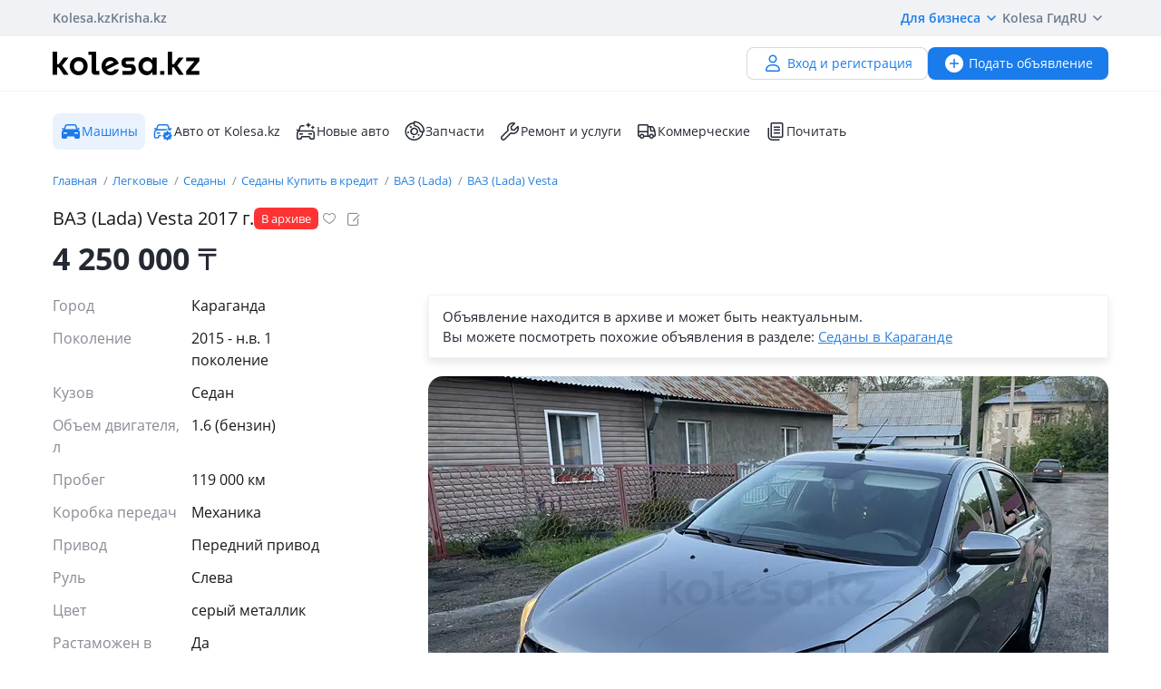

--- FILE ---
content_type: text/html; charset=UTF-8
request_url: https://kolesa.kz/a/show/171997283
body_size: 13461
content:
<!doctype html>
<html lang="ru" xmlns:xlink="http://www.w3.org/1999/xlink">
<head>
    <meta charset="UTF-8">
    <!--SEO-->
    <title>Продажа ВАЗ (Lada) Vesta 2017 года в Караганде - №171997283: цена 4250000₸. Купить ВАЗ (Lada) Vesta — Колёса</title>
    <meta name="description" content="«Колеса» - объявление №171997283 о продаже ВАЗ (Lada) Vesta 2017 года в Караганде за 4250000₸. Описание, цена, фото, характеристики ВАЗ (Lada) Vesta 2017 года"/>
    <meta name="keywords" content="продажа, ваз, lada, vesta, 2017, года, караганде, №171997283, цена, 42500008376, купить, колёса"/>
    <meta property="fb:pages" content="487915631223232" />
    <meta name="yandex-verification" content="3a6b5a2f06b43bce" />
            <link href="//m.kolesa.kz/a/show/171997283" media="only screen and (max-width: 640px)" rel="alternate">
                    <link rel="canonical" href="https://kolesa.kz/a/show/171997283"/>
                    <meta name='wmail-verification' content='69476cf770e74b47e29b023e1eedfdb9' />
            <!--SEO-->
    <meta name="author" content="Kolesa" />
                <link rel="stylesheet" type="text/css" href="//kolesa.kz/static/frontend/css/main-vendor.b0c4d62a0b.css" />
<link rel="stylesheet" type="text/css" href="//kolesa.kz/static/frontend/css/main-payment.9e599cbbd4.css" />
<link rel="stylesheet" type="text/css" href="//kolesa.kz/static/frontend/css/main-common.dcba61adaf.css" />
<link rel="stylesheet" type="text/css" href="//kolesa.kz/static/frontend/css/main-tailwind.c337bb9971.css" />

    
    <link rel="stylesheet" type="text/css" href="//kolesa.kz/static/frontend/css/main-a.f3c89c8c58.css" />

    <link rel="icon" href="/favicon.ico?v=2" sizes="any">
<link rel="icon" href="/icon.svg?v=2" type="image/svg+xml">
<link rel="apple-touch-icon" href="/apple-touch-icon.png?v=2">
<link rel="manifest" href="/manifest.webmanifest?v=2">
<meta name="apple-mobile-web-app-title" content="Kolesa.kz">
<meta name="application-name" content="Kolesa.kz">
<meta name="theme-color" content="#ffffff">
    <script type="text/javascript">
        var YaDirectParams = {
            stat_id: 1,
            ad_format: "direct",
            font_size: 1,
            type: "oldHorizontal",
            limit: 1,
            title_font_size: 3,
            links_underline: true,
            site_bg_color: "FFFFFF",
            bg_color: "FFF2CF",
            title_color: "996633",
            url_color: "0000CC",
            text_color: "333333",
            hover_color: "0066FF",
            favicon: true,
            no_sitelinks: true
        };
    </script>

            <meta property="og:title" content="ВАЗ (Lada) Vesta 2017 г."/>

    <meta property="og:url" content="/a/show/171997283"/>


<meta property="og:image" content="https://kolesa-photos.kcdn.online/webp/62/627711a2-9a47-4296-8ae9-9c4d34de82af/3-full.webp"/>

    
    <script>
    loadErrorsMap = [];
    loadErrorHandler = function(node) {
        loadErrorsMap.push(node);
    }
</script>
    
    <link
        rel="preload"
        href="https://kolesa.kz/static/frontend/fonts/OpenSans-Regular.woff2"
        as="font"
        type="font/woff2"
        crossorigin="anonymous"
    >
    <link
        rel="preload"
        href="https://kolesa.kz/static/frontend/fonts/OpenSans-Semibold.woff2"
        as="font"
        type="font/woff2"
        crossorigin="anonymous"
    >
        <!-- Google Tag Manager -->
<script>(function(w,d,s,l,i){w[l]=w[l]||[];w[l].push({'gtm.start':new Date().getTime(),event:'gtm.js'});
var f=d.getElementsByTagName(s)[0],j=d.createElement(s),dl=l!='dataLayer'?'&l='+l:'';
j.async=true;j.src='https://www.googletagmanager.com/gtm.js?id='+i+dl;f.parentNode.insertBefore(j,f);
})(window,document,'script','dataLayer','GTM-M6NQ9S');</script>

<script>
    window.dataLayer = window.dataLayer || [];
    window.gtag = function () { dataLayer.push(arguments); }

    window.gtag('js', new Date());
    window.gtag('config', 'G-K434WRXPFF');
</script>
<!-- End Google Tag Manager -->

<!-- TikTok Pixel -->
<script>
    !function (w, d, t) {
        w.TiktokAnalyticsObject=t;var ttq=w[t]=w[t]||[];ttq.methods=["page","track","identify","instances","debug","on","off","once","ready","alias","group","enableCookie","disableCookie"],ttq.setAndDefer=function(t,e){t[e]=function(){t.push([e].concat(Array.prototype.slice.call(arguments,0)))}};for(var i=0;i<ttq.methods.length;i++)ttq.setAndDefer(ttq,ttq.methods[i]);ttq.instance=function(t){for(var e=ttq._i[t]||[],n=0;n<ttq.methods.length;n++
        )ttq.setAndDefer(e,ttq.methods[n]);return e},ttq.load=function(e,n){var i="https://analytics.tiktok.com/i18n/pixel/events.js";ttq._i=ttq._i||{},ttq._i[e]=[],ttq._i[e]._u=i,ttq._t=ttq._t||{},ttq._t[e]=+new Date,ttq._o=ttq._o||{},ttq._o[e]=n||{};n=document.createElement("script");n.type="text/javascript",n.async=!0,n.src=i+"?sdkid="+e+"&lib="+t;e=document.getElementsByTagName("script")[0];e.parentNode.insertBefore(n,e)};

        ttq.load('CBCFH3RC77U9CRRSGTL0');
        ttq.page();
    }(window, document, 'ttq');
</script>
<!-- End TikTok Pixel -->

<script>
    var listing = {
        items: [],
        vip: [],
        grid: [],
        hot: [],
    };
</script>

    <script async src="https://securepubads.g.doubleclick.net/tag/js/gpt.js"></script>
<script>
    window.googletag = window.googletag || { cmd: [] };

    googletag.cmd.push(function () {
        // Скрываем баннеры если в них не появился контент.
        var iterations = 0;
        var interval = window.setInterval(function () {
            try {
                var elements = document.querySelectorAll('.common-b');

                if (elements.length < 1 || ++iterations > 100) {
                    window.clearInterval(interval);
                }

                elements.forEach(function (node) {

                        if (!node.children[0]) {
                            node.style.display = "none";

                            return;
                        }

                        node.style.display = window.getComputedStyle(node.children[0]).display === 'none' ? 'none' : undefined;
                });
            } catch (e) {
                clearInterval(interval);
            }
        }, 50);
    });
</script>
                
        <script>
    window.googletag = window.googletag || { cmd: [] };

    googletag.cmd.push(function() {
                    googletag.defineSlot('/21685517069/Kolesa_Homepage_Top_new', [[728,90],[900,90],[970,90],[980,100],[970,120]], 'div-gpt-ad-1523603988419-0')
                .addService(googletag.pubads());
        
        googletag.pubads().enableSingleRequest();
        googletag.pubads().collapseEmptyDivs();

                    googletag.pubads().setTargeting('kl_category', 'Машины');
                    googletag.pubads().setTargeting('kl_price', '3600000-7200000');
                    googletag.pubads().setTargeting('kl_year', '0-2019');
                    googletag.pubads().setTargeting('kl_auto.car.mm', 'ВАЗ (Lada) Vesta');
                    googletag.pubads().setTargeting('kl_auto.condition', 'С пробегом');
                    googletag.pubads().setTargeting('kl_city', 'Караганда');
                    googletag.pubads().setTargeting('kl_url', '/a/show/171997283');
        
        googletag.enableServices();
    });
</script>

    </head>
<body class="">
    <script>
    var data = {"isProduction":true,"auth-url":"\/user\/ajax-xdm-auth\/","appHost":"\/\/app.kolesa.kz","views":{"link":"\/ms\/views\/kolesa"},"cookieDomain":".kolesa.kz","language":"ru","selectLanguage":{"enabled":true,"current":"ru","alias":"ru","languages":{"kz":"\u049a\u0430\u0437\u0430\u049b\u0448\u0430","ru":"\u0420\u0443\u0441\u0441\u043a\u0438\u0439"},"pageUrl":"\/a\/show\/171997283"},"staticLink":"\/\/kolesa.kz\/static\/frontend","cdn":{"cookie":"kl_cdn_host","defaultHost":"kolesa-photos.kcdn.online"},"limitValues":5,"multiSelectDelimiter":",","sizeNotifications":5,"isCreditPage":false,"isResalePage":false,"hasVerifiedPhone":false,"globalUserId":null,"listedUsersToReport":[18949883],"isNYEnabled":false,"userVerificationDeeplink":null,"isBusinessPlusPackageActive":false,"isResellerPackageActive":false,"isNewAutoPartner":false,"isUsedCarDealer":false,"canAddVideo":false,"panda":{"topic":"kolesa-frontend-user-events-prod","hostsEndpoint":"https:\/\/app.kolesa.kz\/events-v2.json","isAvailable":true},"monoSpa":{"hosts":{"desktop":"https:\/\/kolesa.kz","mobile":"https:\/\/m.kolesa.kz","webview":"https:\/\/wv.kolesa.kz"}},"buckyConfig":{"host":"https:\/\/kolesa.kz\/ms\/rum","aggregationInterval":100,"sample":1},"buckyPrefix":"kolesa.frontend","sentryConfig":{"isEnabled":true,"blackList":"metrika,Non-Error promise rejection,partner-code-bundles,pcode,AdSDK,gtm.js,Invalid scheme,chrome-extension,anonymous,ntp is not defined,pubads,pagead,freed script,adfox,illegal character,Script error,Invalid scheme,Script error.,"},"advisory":{"url":"\/a\/ajax-advisory\/","timeoutSeconds":5,"cookieName":"promo_advisory_new","cookieDeclineTimeout":86400,"cookieApplyTimeout":86400},"guideHints":{"url":"\/ajax-get-guide-hints\/","cookiePrefix":"gh_","isUserAdvertOwner":false},"accountFill":{"url":"https:\/\/pay.kolesa.kz\/cabinet?"},"urlToSettings":"\/passport\/settings\/","gatewayScript":["https:\/\/pay.kolesa.kz\/static\/js\/gateway\/common\/iframe-loader.js"],"paidServicesUrls":{"move-to-archive":"\/my\/ajax-move-to-archive\/"},"referrerUrl":"","urlSignin":"\/signin","sectionName":"\u041c\u0430\u0448\u0438\u043d\u044b","categoryName":"\u041b\u0435\u0433\u043a\u043e\u0432\u044b\u0435","advert":{"id":171997283,"userId":17325833,"storage":"archive","category":"auto.car","section":"cars","title":"\u0412\u0410\u0417 (Lada) Vesta 2017 \u0433.","region":"\u041a\u0430\u0440\u0430\u0433\u0430\u043d\u0434\u0430","isHideFraudWarning":false,"isOwn":false,"nbPhones":1,"phonePrefix":"+7 707","isNewAuto":false,"hasAcrCredit":true,"isKolesaAuto":false,"photo":{"x1":"https:\/\/kolesa-photos.kcdn.online\/webp\/62\/627711a2-9a47-4296-8ae9-9c4d34de82af\/3-120x90.webp","x2":"https:\/\/kolesa-photos.kcdn.online\/webp\/62\/627711a2-9a47-4296-8ae9-9c4d34de82af\/3-240x180.webp","alt":"\u0412\u0410\u0417 (Lada) Vesta 2017 \u0433\u043e\u0434\u0430 \u0437\u0430 4 250 000 \u0442\u0433. \u0432 \u041a\u0430\u0440\u0430\u0433\u0430\u043d\u0434\u0430"},"hasCallbackButton":false,"descriptionText":"\u0421\u0440\u043e\u0447\u043d\u043e! \u0422\u043e\u0440\u0433 \u043d\u0435 \u0431\u043e\u043b\u044c\u0448\u043e\u0439 \u043d\u0430\u043b\u0438\u0447\u043d\u044b\u043c\u0438 \u043d\u0435 \u043f\u0443\u0433\u0430\u0439\u0442\u0435 \u043c\u043d\u043e\u0433\u043e \u043d\u0435 \u0441\u043a\u0438\u043d\u0443! \u0412 \u0440\u043e\u0434\u043d\u043e\u0439 \u043a\u0440\u0430\u0441\u043a\u0438<br \/>\n\u041d\u043e\u0432\u0430\u044f \u0440\u0435\u0437\u0438\u043d\u0430<br \/>\n\u041d\u043e\u0432\u0430\u044f \u0441\u0438\u0433\u043d\u0430\u043b\u0438\u0437\u0430\u0446\u0438\u044f \u0441\u0442\u0430\u0440\u043b\u0430\u0439\u043d \u043093<br \/>\n\u0425\u043e\u0434\u043e\u0432\u0430\u044f \u0432\u0441\u044f \u043f\u0435\u0440\u0435\u0431\u0440\u0430\u043d\u0430 \u0432 \u043e\u0442\u043b\u0438\u0447\u043d\u043e\u043c \u0441\u043e\u0441\u0442\u043e\u044f\u043d\u0438\u0438, \u043a\u043e\u043c\u043f\u043b\u0435\u043a\u0442 \u0433\u0440\u043c \u043f\u043e\u043c\u0435\u043d\u044f\u043b \u0432 \u043c\u0430\u0448\u0438\u043d\u0435 \u043c\u043d\u043e\u0433\u043e \u0447\u0442\u043e \u043c\u0435\u043d\u044f\u043b\u043e\u0441\u044c \u0437\u0432\u043e\u043d\u0438\u0442\u0435 \u0440\u0430\u0441\u0441\u043a\u0430\u0436\u0443","showTranslation":true,"isVerifiedDealer":false},"otherUserAdvertsUrl":"\/a\/ajax-other-user-adverts\/","url-phone-rules":"\/a\/ajax-load-phone-rules\/","urlSaveBid":"\/pro\/saveBid\/","urlCheater":"https:\/\/kolesa.kz\/content\/kak-ne-stat-zhertvoj-moshennikov-pri-pokupke-i-prodazhe-avto\/","urlAuthorize":"\/signin?backUrl=https%3A%2F%2Fkolesa.kz%2Fa%2Fshow%2F171997283%3FfromAuthorize%3D1","product":{"id":171997283,"unitPrice":"4250000","name":"\u0412\u0410\u0417 (Lada) Vesta","city":"\u041a\u0430\u0440\u0430\u0433\u0430\u043d\u0434\u0430","categoryId":2,"unifiedCategory":2},"dataForGA":{"section":"auto","category":"car","region":"karagandinskaya-oblast"},"recaptchaData":{"scriptUrl":"https:\/\/www.google.com\/recaptcha\/api.js","siteKey":"6LetdlYUAAAAAPK0KOKQ-mueKeAbqsID_A5NKQzq","siteKeyV3":"6LdJkhIsAAAAAKzD0QIrq_ERlH_9NtTcf_ljvAcd"},"contactButtons":[{"text":"\u041d\u0430\u043f\u0438\u0441\u0430\u0442\u044c \u0441\u043e\u043e\u0431\u0449\u0435\u043d\u0438\u0435","color":"#1A7BEB","textColor":"#FFFFFF","type":"send_message","position":0,"hasBorder":false,"iconUrl":null}],"urlSendMessage":"\/messages\/?advertId=171997283&source=advert&category=auto.car&section=cars","nps":{"project":"kolesa.kz","data":{"category":"\u041b\u0435\u0433\u043a\u043e\u0432\u044b\u0435","section":"\u041c\u0430\u0448\u0438\u043d\u044b"},"url":"https:\/\/kolesa.kz\/ms\/nps\/"},"userLogin":null,"route":"advert:show","controller":"advert","action":"show","app":"Frontend","userId":0,"userPhone":null};
</script>
    

            <div class="layout">
            <div class="layout__content">
                <header>
                    <div class="layout__secondary-header">
                        <div class="ui-container">
                            <div
    class="secondary-header"
    data-test="secondary-header"
>
    
<ul class="corp-projects">
                                            
        <li>
            <a
                class="corp-projects__title js__tippy corp-projects__link corp-projects__link--active"
                                    href="/"
                                data-tippy-content="Автомобили"
                data-tippy-placement="bottom"
                data-tippy-theme="kl-dark"
                data-tippy-offset="[0, 16]"
            >
                Kolesa.kz
            </a>
        </li>
                                            
        <li>
            <a
                class="corp-projects__title js__tippy corp-projects__link "
                                    href="http://krisha.kz"
                                data-tippy-content="Недвижимость"
                data-tippy-placement="bottom"
                data-tippy-theme="kl-dark"
                data-tippy-offset="[0, 16]"
            >
                Krisha.kz
            </a>
        </li>
    </ul>
    



<ul class="site-menu">
    <li class="site-menu__item">
        <button
            class="site-menu__link site-menu__link--accent js__tippy"
            data-tippy-template="business-dropdown-menu"
            data-tippy-placement="bottom"
            data-tippy-offset="[0,8]"
            data-tippy-theme="kl-full"
            data-tippy-trigger="click"
            type="button"
        >
            Для бизнеса
            <span class="tfi-chevron-down-small"></span>
        </button>

        <template id="business-dropdown-menu">
            <div class="py-8">
                <ul class="dropdown-menu-v2">
            <li class="dropdown-menu-v2__item">
            <a
                class="dropdown-menu-v2__link  "
                href="https://special.kolesa.group/new-auto"
            >
                <span class="dropdown-menu-v2__icon tfi-cars-wash"></span>
                Дилерам новых авто

                            </a>
        </li>
            <li class="dropdown-menu-v2__item">
            <a
                class="dropdown-menu-v2__link  "
                href="https://special.kolesa.group/reklamodatelyam"
            >
                <span class="dropdown-menu-v2__icon tfi-megaphone"></span>
                Рекламодателям

                            </a>
        </li>
    </ul>
            </div>
        </template>
    </li>
    <li class="site-menu__item">
        <a
            class="site-menu__link"
            href="https://kolesa.kz/content/kolesa-gid/"
        >
            Kolesa Гид
        </a>
    </li>
    <li class="site-menu__item">
        <button
    class="locale-dropdown js__tippy"
    data-tippy-template="locale-dropdown-menu"
    data-tippy-placement="bottom"
    data-tippy-offset="[0,8]"
    data-tippy-theme="kl-full"
    data-tippy-trigger="click"
    type="button"
>
    RU
    <span class="tfi-chevron-down-small"></span>
</button>

<template id="locale-dropdown-menu">
    <ul class="locale-menu">
            
        <li class="locale-menu__item">
            <a
                class="locale-menu__link "
                href="/language/?backUrl=%2Fa%2Fshow%2F171997283&language=kz"
                rel="nofollow"
            >
                Қазақша

                            </a>
        </li>
            
        <li class="locale-menu__item">
            <a
                class="locale-menu__link isCurrent"
                href="/language/?backUrl=%2Fa%2Fshow%2F171997283&language=ru"
                rel="nofollow"
            >
                Русский

                                    <span class="locale-menu__icon tfi-checkmark tfi--size--20"></span>
                            </a>
        </li>
    </ul>
</template>
    </li>
</ul>
</div>
                        </div>
                    </div>
                    <div class="layout__primary-header">
                        <div class="ui-container">
                            <div class="js__header-menu">
    <div
        class="primary-header"
        data-test="primary-header"
    >
        <div class="primary-header__wrap">
            <div class="primary-header__logo">
                
<div class="main-logo">
            <a class="main-logo__link" href="/">
            <img src="//kolesa.kz/static/frontend/images/kolesa-logo-new.svg" width="162" alt="Колеса" />
        </a>
    </div>
            </div>
            <div class="primary-header__user-menu">
                    <a
        href="/passport/register/"
        class="kl-ui-button kl-ui-button--white kl-ui-button--flat"
    >
        <span class="kl-ui-button__icon">
            <span class="tfi-user"></span>
        </span>
        Вход и регистрация    </a>
            </div>
        </div>
        <div class="primary-header__add-a">
            <div>
    <a
        class="kl-ui-button kl-ui-button--blue kl-ui-button--flat js__add-new"
        href="/a/new/"
        data-source="header"
        data-test="add-advert-main-header-button"
    >
        <span class="kl-ui-button__icon">
            <span class="tfi-add-circle-fill"></span>
        </span>
        Подать объявление    </a>
</div>
        </div>
    </div>
</div>
                        </div>
                    </div>
                    <div class="layout__categories-menu">
                        <div class="ui-container">
                            <ul
    class="categories-menu"
    data-test="categories-menu"
>
                            
        <li>
            <a
                class="categories-menu__link isSelected "
                href="/"
                                id="currentSection"                            >
                <span class="categories-menu__icon tfi-cars-fill "></span>Машины</a>
        </li>
                            
        <li>
            <a
                class="categories-menu__link  "
                href="/cars/?userId=22683244"
                                                            >
                <span class="categories-menu__icon tfi-cars-verified withAccent"></span>Авто от Kolesa.kz</a>
        </li>
                            
        <li>
            <a
                class="categories-menu__link  js__new-auto"
                href="/cars/new/"
                                                data-test="new-auto-link"            >
                <span class="categories-menu__icon tfi-cars-wash "></span>Новые авто</a>
        </li>
                            
        <li>
            <a
                class="categories-menu__link  "
                href="/zapchasti/"
                                                            >
                <span class="categories-menu__icon tfi-parts "></span>Запчасти</a>
        </li>
                            
        <li>
            <a
                class="categories-menu__link  "
                href="/uslugi/"
                                                            >
                <span class="categories-menu__icon tfi-services "></span>Ремонт и услуги</a>
        </li>
                            
        <li>
            <a
                class="categories-menu__link  "
                href="/spectehnika/"
                                                            >
                <span class="categories-menu__icon tfi-truck "></span>Коммерческие</a>
        </li>
    
    <li class="categories-menu__item">
        <a
            class="categories-menu__link"
            href="https://kolesa.kz/content/"
        >
            <span class="tfi-reading"></span>
            Почитать        </a>
    </li>
</ul>
                        </div>
                    </div>
                </header>

                
                                    <div class="b-container"><div class="common-b place-vip" id="place-vip">
<div id='div-gpt-ad-1523603988419-0'>
    <script defer async="false">
        googletag.cmd.push(
            function() {
                googletag.display('div-gpt-ad-1523603988419-0');
            }
        );
    </script>
</div>
</div></div>
                
                <main>
                                                                
                    <div class="container">
                                                                    
    <div class="row">
        <div class="offer">
                        <div class="offer__breadcrumps">
                    <ol
        class="breadcrumbs"
        data-test="breadcrumbs"
    >            <li
                class="breadcrumbs__item"
                itemtype="http://data-vocabulary.org/Breadcrumb"
                data-test="breadcrumbs-item"
            >
                <a
                    class="breadcrumbs__link"
                    href="/"
                    itemprop="url"
                    data-test="breadcrumbs-link"
                >
                    Главная
                </a>
            </li>
                    <li
                class="breadcrumbs__item"
                itemtype="http://data-vocabulary.org/Breadcrumb"
                data-test="breadcrumbs-item"
            >
                <a
                    class="breadcrumbs__link"
                    href="/cars/"
                    itemprop="url"
                    data-test="breadcrumbs-link"
                >
                    Легковые
                </a>
            </li>
                    <li
                class="breadcrumbs__item"
                itemtype="http://data-vocabulary.org/Breadcrumb"
                data-test="breadcrumbs-item"
            >
                <a
                    class="breadcrumbs__link"
                    href="/cars/sedan/"
                    itemprop="url"
                    data-test="breadcrumbs-link"
                >
                    Седаны
                </a>
            </li>
                    <li
                class="breadcrumbs__item"
                itemtype="http://data-vocabulary.org/Breadcrumb"
                data-test="breadcrumbs-item"
            >
                <a
                    class="breadcrumbs__link"
                    href="/cars/sedan/avtokredit/"
                    itemprop="url"
                    data-test="breadcrumbs-link"
                >
                    Седаны Купить в кредит
                </a>
            </li>
                    <li
                class="breadcrumbs__item"
                itemtype="http://data-vocabulary.org/Breadcrumb"
                data-test="breadcrumbs-item"
            >
                <a
                    class="breadcrumbs__link"
                    href="/cars/sedan/avtokredit/vaz/"
                    itemprop="url"
                    data-test="breadcrumbs-link"
                >
                    ВАЗ (Lada)
                </a>
            </li>
                    <li
                class="breadcrumbs__item"
                itemtype="http://data-vocabulary.org/Breadcrumb"
                data-test="breadcrumbs-item"
            >
                <a
                    class="breadcrumbs__link"
                    href="/cars/sedan/avtokredit/vaz/vesta/"
                    itemprop="url"
                    data-test="breadcrumbs-link"
                >
                    ВАЗ (Lada) Vesta
                </a>
            </li>
        </ol>

            </div>
            

                
    <header
        class="offer__header"
        data-test="offer__header"
    >
        <div class="offer__header-wrap">
                                        
                            <h1
                    class="offer__title"
                    data-test="offer-title"
                >
                    <span itemprop="brand"> ВАЗ (Lada) Vesta </span> <span class="year"> 2017</span> <span>г.</span>
                </h1>
            
            
    <ul
        class="a-labels "
        data-test="labels"
    >
                    <li
                class="a-labels__list-item"
                data-test="label-list"
            >
                
    

    <span
        class="a-label"
        style="color: #FFFFFF; background-color: #FF3333;"
        
    >

        
        <span
            class="a-label__text"
            data-test="label-text"
        >
            В архиве
        </span>
    </span>
            </li>
        
            </ul>

                            <div class="offer__actions">
                    <div class="a-title__buttons ">
    <div class="tooltip-container a-title__button my-favorite-icon" data-id="171997283" data-category="auto">
        <span
            class="icon-kl icon-kl-empty-fav"
            data-test="icon-favorites-empty"
        ></span>
        <div class="tooltip">
            Добавить в избранное        </div>
    </div>
    <div class="tooltip-container a-title__button js-note-edit offer__note-edit" data-id="171997283">
        <span class="icon-kl icon-kl-note-gray"></span>
        <div class="tooltip">
            Добавить заметку        </div>
    </div>
</div>
                </div>
                    </div>
                    <div class="note offer__note" data-id="171997283">
    <div class="note__message">
        <span class="note__message-content js-note-message" data-id="171997283"></span>
        <div class="tooltip-container note__remove js-note-remove" data-id="171997283">
            <span class="fi-close-big js__note-remove-button"></span>
            <div class="tooltip">
                Удалить заметку            </div>
        </div>
    </div>
    <div class="note__edit">
        <input type="text" class="note__text" required name="note" placeholder="Заметка к объявлению (видна только вам)">
        <button class="note__clear fi-close-big js-note-clear"></button>
        <input type="button" class="note__save js-note-save default-button" value="Сохранить" data-id="171997283">
    </div>
</div>
            </header>

            <div class="offer__footer">
            <div
                class="offer__price"
                data-test="offer-price"
            >
                    4&nbsp;250&nbsp;000
    <span class="a-tenge">₸</span>


            </div>

            
        </div>
    
            <section
                class="offer__container"
                itemscope=""
                itemtype="http://schema.org/Product"
                            >
                <div class="offer__sidebar">
                    <div class="offer__sidebar-info">
                        
                                
    <div
        class="offer__parameters"
        data-test="offer-parameters"
        itemprop="description"
    >
        
                                                        <dl>
                                                    <dt class="value-title">Город&nbsp;</dt>
                            <dd class="value">    Караганда
</dd>
                                            </dl>
                                                                
                                                                                            <dl class="">
                            <dt class="value-title" title="Поколение">
                                <span>Поколение</span>
                            </dt>
                                                            <dd class="value">    2015 - н.в. 1 поколение
</dd>
                                                    </dl>
                                                                                                            <dl class="">
                            <dt class="value-title" title="Кузов">
                                <span>Кузов</span>
                            </dt>
                                                            <dd class="value">    Седан
</dd>
                                                    </dl>
                                                                                                            <dl class="">
                            <dt class="value-title" title="Объем двигателя, л">
                                <span>Объем двигателя, л</span>
                            </dt>
                                                                                                <dd class="value">
                                        1.6 (бензин)
                                    </dd>
                                                                                    </dl>
                                                                                                            <dl class="">
                            <dt class="value-title" title="Пробег">
                                <span>Пробег</span>
                            </dt>
                                                                                                <dd class="value">
                                        119 000 км
                                    </dd>
                                                                                    </dl>
                                                                                                            <dl class="">
                            <dt class="value-title" title="Коробка передач">
                                <span>Коробка передач</span>
                            </dt>
                                                            <dd class="value">    Механика
</dd>
                                                    </dl>
                                                                                                            <dl class="">
                            <dt class="value-title" title="Привод">
                                <span>Привод</span>
                            </dt>
                                                            <dd class="value">    Передний привод
</dd>
                                                    </dl>
                                                                                                            <dl class="">
                            <dt class="value-title" title="Руль">
                                <span>Руль</span>
                            </dt>
                                                            <dd class="value">    Слева
</dd>
                                                    </dl>
                                                                                                            <dl class="">
                            <dt class="value-title" title="Цвет">
                                <span>Цвет</span>
                            </dt>
                                                                                                <dd class="value">
                                        серый металлик
                                    </dd>
                                                                                    </dl>
                                                                                                            <dl class="">
                            <dt class="value-title" title="Растаможен в Казахстане">
                                <span>Растаможен в Казахстане</span>
                            </dt>
                                                            <dd class="value">    Да
</dd>
                                                    </dl>
                                                        
            </div>


                                                                    </div>
                    <div class="offer__sidebar-sticky-wrap">
                                            </div>
                </div>
                <div class="offer__content">
                    


                                        
                                                                    
                                    <div
            class="offer__in-archive"
            data-test="offer-in-archive"
        >
            <div>
                Объявление находится в&nbsp;архиве и&nbsp;может быть неактуальным.            </div>
                        Вы можете посмотреть похожие объявления в разделе:
                <a href="/cars/sedan/vaz/vesta/karaganda/">Седаны в Караганде</a>        </div>
    

                                                <div class="offer__gallery gallery">
                            

    
    
    
    <button
        class="gallery__main js__gallery-main"
        type="button"
        data-href="https://kolesa-photos.kcdn.online/webp/62/627711a2-9a47-4296-8ae9-9c4d34de82af/3-full.webp"
                disabled="disabled"
    >
        <picture>
                                            
                <source srcset="https://kolesa-photos.kcdn.online/webp/62/627711a2-9a47-4296-8ae9-9c4d34de82af/3-750x470.webp 1x,https://kolesa-photos.kcdn.online/webp/62/627711a2-9a47-4296-8ae9-9c4d34de82af/3-1200x752.webp 1.5x,https://kolesa-photos.kcdn.online/webp/62/627711a2-9a47-4296-8ae9-9c4d34de82af/3-1200x752.webp 2x" type="image/webp">
                <source srcset="https://kolesa-photos.kcdn.online/webp/62/627711a2-9a47-4296-8ae9-9c4d34de82af/3-750x470.jpg 1x,https://kolesa-photos.kcdn.online/webp/62/627711a2-9a47-4296-8ae9-9c4d34de82af/3-1200x752.jpg 1.5x,https://kolesa-photos.kcdn.online/webp/62/627711a2-9a47-4296-8ae9-9c4d34de82af/3-1200x752.jpg 2x" type="image/jpeg">
            
            <img
                src="https://kolesa-photos.kcdn.online/webp/62/627711a2-9a47-4296-8ae9-9c4d34de82af/3-750x470.webp"
                alt="ВАЗ (Lada) Vesta 2017 года за 4 250 000 тг. в Караганда"
                title="ВАЗ (Lada) Vesta 2017 года за 4 250 000 тг. в Караганда"
                 onerror="loadErrorHandler(this)"             />
        </picture>
            </button>

<ul class="gallery__thumbs-list js__gallery-thumbs">
                                    <li class="gallery__thumb">
                <button
                    class="gallery__thumb-image js__gallery-thumb active"
                    type="button"
                    data-content-type="image"
                    data-href="https://kolesa-photos.kcdn.online/webp/62/627711a2-9a47-4296-8ae9-9c4d34de82af/3-full.jpg"
                >
                    <picture class=""><source srcset="https://kolesa-photos.kcdn.online/webp/62/627711a2-9a47-4296-8ae9-9c4d34de82af/3-120x90.webp 1x, https://kolesa-photos.kcdn.online/webp/62/627711a2-9a47-4296-8ae9-9c4d34de82af/3-240x180.webp 2x" type="image/webp"><source srcset="https://kolesa-photos.kcdn.online/webp/62/627711a2-9a47-4296-8ae9-9c4d34de82af/3-120x90.jpg 1x, https://kolesa-photos.kcdn.online/webp/62/627711a2-9a47-4296-8ae9-9c4d34de82af/3-240x180.jpg 2x" type="image/jpeg"><img
        src="https://kolesa-photos.kcdn.online/webp/62/627711a2-9a47-4296-8ae9-9c4d34de82af/3-120x90.jpg"
        alt="ВАЗ (Lada) Vesta 2017 года за 4 250 000 тг. в Караганда"
        width="120"
        height="90"
        onerror="loadErrorHandler(this)"
        loading="lazy"
        ></picture>                </button>
            </li>
                    <li class="gallery__thumb">
                <button
                    class="gallery__thumb-image js__gallery-thumb "
                    type="button"
                    data-content-type="image"
                    data-href="https://kolesa-photos.kcdn.online/webp/62/627711a2-9a47-4296-8ae9-9c4d34de82af/5-full.jpg"
                >
                    <picture class=""><source srcset="https://kolesa-photos.kcdn.online/webp/62/627711a2-9a47-4296-8ae9-9c4d34de82af/5-120x90.webp 1x, https://kolesa-photos.kcdn.online/webp/62/627711a2-9a47-4296-8ae9-9c4d34de82af/5-240x180.webp 2x" type="image/webp"><source srcset="https://kolesa-photos.kcdn.online/webp/62/627711a2-9a47-4296-8ae9-9c4d34de82af/5-120x90.jpg 1x, https://kolesa-photos.kcdn.online/webp/62/627711a2-9a47-4296-8ae9-9c4d34de82af/5-240x180.jpg 2x" type="image/jpeg"><img
        src="https://kolesa-photos.kcdn.online/webp/62/627711a2-9a47-4296-8ae9-9c4d34de82af/5-120x90.jpg"
        alt="ВАЗ (Lada) Vesta 2017 года за 4 250 000 тг. в Караганда – фото 2"
        width="120"
        height="90"
        onerror="loadErrorHandler(this)"
        loading="lazy"
        ></picture>                </button>
            </li>
                    <li class="gallery__thumb">
                <button
                    class="gallery__thumb-image js__gallery-thumb "
                    type="button"
                    data-content-type="image"
                    data-href="https://kolesa-photos.kcdn.online/webp/62/627711a2-9a47-4296-8ae9-9c4d34de82af/1-full.jpg"
                >
                    <picture class=""><source srcset="https://kolesa-photos.kcdn.online/webp/62/627711a2-9a47-4296-8ae9-9c4d34de82af/1-120x90.webp 1x, https://kolesa-photos.kcdn.online/webp/62/627711a2-9a47-4296-8ae9-9c4d34de82af/1-240x180.webp 2x" type="image/webp"><source srcset="https://kolesa-photos.kcdn.online/webp/62/627711a2-9a47-4296-8ae9-9c4d34de82af/1-120x90.jpg 1x, https://kolesa-photos.kcdn.online/webp/62/627711a2-9a47-4296-8ae9-9c4d34de82af/1-240x180.jpg 2x" type="image/jpeg"><img
        src="https://kolesa-photos.kcdn.online/webp/62/627711a2-9a47-4296-8ae9-9c4d34de82af/1-120x90.jpg"
        alt="ВАЗ (Lada) Vesta 2017 года за 4 250 000 тг. в Караганда – фото 3"
        width="120"
        height="90"
        onerror="loadErrorHandler(this)"
        loading="lazy"
        ></picture>                </button>
            </li>
                    <li class="gallery__thumb">
                <button
                    class="gallery__thumb-image js__gallery-thumb "
                    type="button"
                    data-content-type="image"
                    data-href="https://kolesa-photos.kcdn.online/webp/62/627711a2-9a47-4296-8ae9-9c4d34de82af/2-full.jpg"
                >
                    <picture class=""><source srcset="https://kolesa-photos.kcdn.online/webp/62/627711a2-9a47-4296-8ae9-9c4d34de82af/2-120x90.webp 1x, https://kolesa-photos.kcdn.online/webp/62/627711a2-9a47-4296-8ae9-9c4d34de82af/2-240x180.webp 2x" type="image/webp"><source srcset="https://kolesa-photos.kcdn.online/webp/62/627711a2-9a47-4296-8ae9-9c4d34de82af/2-120x90.jpg 1x, https://kolesa-photos.kcdn.online/webp/62/627711a2-9a47-4296-8ae9-9c4d34de82af/2-240x180.jpg 2x" type="image/jpeg"><img
        src="https://kolesa-photos.kcdn.online/webp/62/627711a2-9a47-4296-8ae9-9c4d34de82af/2-120x90.jpg"
        alt="ВАЗ (Lada) Vesta 2017 года за 4 250 000 тг. в Караганда – фото 4"
        width="120"
        height="90"
        onerror="loadErrorHandler(this)"
        loading="lazy"
        ></picture>                </button>
            </li>
                    <li class="gallery__thumb">
                <button
                    class="gallery__thumb-image js__gallery-thumb "
                    type="button"
                    data-content-type="image"
                    data-href="https://kolesa-photos.kcdn.online/webp/62/627711a2-9a47-4296-8ae9-9c4d34de82af/6-full.jpg"
                >
                    <picture class=""><source srcset="https://kolesa-photos.kcdn.online/webp/62/627711a2-9a47-4296-8ae9-9c4d34de82af/6-120x90.webp 1x, https://kolesa-photos.kcdn.online/webp/62/627711a2-9a47-4296-8ae9-9c4d34de82af/6-240x180.webp 2x" type="image/webp"><source srcset="https://kolesa-photos.kcdn.online/webp/62/627711a2-9a47-4296-8ae9-9c4d34de82af/6-120x90.jpg 1x, https://kolesa-photos.kcdn.online/webp/62/627711a2-9a47-4296-8ae9-9c4d34de82af/6-240x180.jpg 2x" type="image/jpeg"><img
        src="https://kolesa-photos.kcdn.online/webp/62/627711a2-9a47-4296-8ae9-9c4d34de82af/6-120x90.jpg"
        alt="ВАЗ (Lada) Vesta 2017 года за 4 250 000 тг. в Караганда – фото 5"
        width="120"
        height="90"
        onerror="loadErrorHandler(this)"
        loading="lazy"
        ></picture>                </button>
            </li>
                    <li class="gallery__thumb">
                <button
                    class="gallery__thumb-image js__gallery-thumb "
                    type="button"
                    data-content-type="image"
                    data-href="https://kolesa-photos.kcdn.online/webp/62/627711a2-9a47-4296-8ae9-9c4d34de82af/4-full.jpg"
                >
                    <picture class=""><source srcset="https://kolesa-photos.kcdn.online/webp/62/627711a2-9a47-4296-8ae9-9c4d34de82af/4-120x90.webp 1x, https://kolesa-photos.kcdn.online/webp/62/627711a2-9a47-4296-8ae9-9c4d34de82af/4-240x180.webp 2x" type="image/webp"><source srcset="https://kolesa-photos.kcdn.online/webp/62/627711a2-9a47-4296-8ae9-9c4d34de82af/4-120x90.jpg 1x, https://kolesa-photos.kcdn.online/webp/62/627711a2-9a47-4296-8ae9-9c4d34de82af/4-240x180.jpg 2x" type="image/jpeg"><img
        src="https://kolesa-photos.kcdn.online/webp/62/627711a2-9a47-4296-8ae9-9c4d34de82af/4-120x90.jpg"
        alt="ВАЗ (Lada) Vesta 2017 года за 4 250 000 тг. в Караганда – фото 6"
        width="120"
        height="90"
        onerror="loadErrorHandler(this)"
        loading="lazy"
        ></picture>                </button>
            </li>
                    <li class="gallery__thumb">
                <button
                    class="gallery__thumb-image js__gallery-thumb "
                    type="button"
                    data-content-type="image"
                    data-href="https://kolesa-photos.kcdn.online/webp/62/627711a2-9a47-4296-8ae9-9c4d34de82af/9-full.jpg"
                >
                    <picture class=""><source srcset="https://kolesa-photos.kcdn.online/webp/62/627711a2-9a47-4296-8ae9-9c4d34de82af/9-120x90.webp 1x, https://kolesa-photos.kcdn.online/webp/62/627711a2-9a47-4296-8ae9-9c4d34de82af/9-240x180.webp 2x" type="image/webp"><source srcset="https://kolesa-photos.kcdn.online/webp/62/627711a2-9a47-4296-8ae9-9c4d34de82af/9-120x90.jpg 1x, https://kolesa-photos.kcdn.online/webp/62/627711a2-9a47-4296-8ae9-9c4d34de82af/9-240x180.jpg 2x" type="image/jpeg"><img
        src="https://kolesa-photos.kcdn.online/webp/62/627711a2-9a47-4296-8ae9-9c4d34de82af/9-120x90.jpg"
        alt="ВАЗ (Lada) Vesta 2017 года за 4 250 000 тг. в Караганда – фото 7"
        width="120"
        height="90"
        onerror="loadErrorHandler(this)"
        loading="lazy"
        ></picture>                </button>
            </li>
                    <li class="gallery__thumb">
                <button
                    class="gallery__thumb-image js__gallery-thumb "
                    type="button"
                    data-content-type="image"
                    data-href="https://kolesa-photos.kcdn.online/webp/62/627711a2-9a47-4296-8ae9-9c4d34de82af/7-full.jpg"
                >
                    <picture class=""><source srcset="https://kolesa-photos.kcdn.online/webp/62/627711a2-9a47-4296-8ae9-9c4d34de82af/7-120x90.webp 1x, https://kolesa-photos.kcdn.online/webp/62/627711a2-9a47-4296-8ae9-9c4d34de82af/7-240x180.webp 2x" type="image/webp"><source srcset="https://kolesa-photos.kcdn.online/webp/62/627711a2-9a47-4296-8ae9-9c4d34de82af/7-120x90.jpg 1x, https://kolesa-photos.kcdn.online/webp/62/627711a2-9a47-4296-8ae9-9c4d34de82af/7-240x180.jpg 2x" type="image/jpeg"><img
        src="https://kolesa-photos.kcdn.online/webp/62/627711a2-9a47-4296-8ae9-9c4d34de82af/7-120x90.jpg"
        alt="ВАЗ (Lada) Vesta 2017 года за 4 250 000 тг. в Караганда – фото 8"
        width="120"
        height="90"
        onerror="loadErrorHandler(this)"
        loading="lazy"
        ></picture>                </button>
            </li>
                    <li class="gallery__thumb">
                <button
                    class="gallery__thumb-image js__gallery-thumb "
                    type="button"
                    data-content-type="image"
                    data-href="https://kolesa-photos.kcdn.online/webp/62/627711a2-9a47-4296-8ae9-9c4d34de82af/8-full.jpg"
                >
                    <picture class=""><source srcset="https://kolesa-photos.kcdn.online/webp/62/627711a2-9a47-4296-8ae9-9c4d34de82af/8-120x90.webp 1x, https://kolesa-photos.kcdn.online/webp/62/627711a2-9a47-4296-8ae9-9c4d34de82af/8-240x180.webp 2x" type="image/webp"><source srcset="https://kolesa-photos.kcdn.online/webp/62/627711a2-9a47-4296-8ae9-9c4d34de82af/8-120x90.jpg 1x, https://kolesa-photos.kcdn.online/webp/62/627711a2-9a47-4296-8ae9-9c4d34de82af/8-240x180.jpg 2x" type="image/jpeg"><img
        src="https://kolesa-photos.kcdn.online/webp/62/627711a2-9a47-4296-8ae9-9c4d34de82af/8-120x90.jpg"
        alt="ВАЗ (Lada) Vesta 2017 года за 4 250 000 тг. в Караганда – фото 9"
        width="120"
        height="90"
        onerror="loadErrorHandler(this)"
        loading="lazy"
        ></picture>                </button>
            </li>
                    <li class="gallery__thumb">
                <button
                    class="gallery__thumb-image js__gallery-thumb "
                    type="button"
                    data-content-type="image"
                    data-href="https://kolesa-photos.kcdn.online/webp/62/627711a2-9a47-4296-8ae9-9c4d34de82af/10-full.jpg"
                >
                    <picture class=""><source srcset="https://kolesa-photos.kcdn.online/webp/62/627711a2-9a47-4296-8ae9-9c4d34de82af/10-120x90.webp 1x, https://kolesa-photos.kcdn.online/webp/62/627711a2-9a47-4296-8ae9-9c4d34de82af/10-240x180.webp 2x" type="image/webp"><source srcset="https://kolesa-photos.kcdn.online/webp/62/627711a2-9a47-4296-8ae9-9c4d34de82af/10-120x90.jpg 1x, https://kolesa-photos.kcdn.online/webp/62/627711a2-9a47-4296-8ae9-9c4d34de82af/10-240x180.jpg 2x" type="image/jpeg"><img
        src="https://kolesa-photos.kcdn.online/webp/62/627711a2-9a47-4296-8ae9-9c4d34de82af/10-120x90.jpg"
        alt="ВАЗ (Lada) Vesta 2017 года за 4 250 000 тг. в Караганда – фото 10"
        width="120"
        height="90"
        onerror="loadErrorHandler(this)"
        loading="lazy"
        ></picture>                </button>
            </li>
                    <li class="gallery__thumb">
                <button
                    class="gallery__thumb-image js__gallery-thumb "
                    type="button"
                    data-content-type="image"
                    data-href="https://kolesa-photos.kcdn.online/webp/62/627711a2-9a47-4296-8ae9-9c4d34de82af/11-full.jpg"
                >
                    <picture class=""><source srcset="https://kolesa-photos.kcdn.online/webp/62/627711a2-9a47-4296-8ae9-9c4d34de82af/11-120x90.webp 1x, https://kolesa-photos.kcdn.online/webp/62/627711a2-9a47-4296-8ae9-9c4d34de82af/11-240x180.webp 2x" type="image/webp"><source srcset="https://kolesa-photos.kcdn.online/webp/62/627711a2-9a47-4296-8ae9-9c4d34de82af/11-120x90.jpg 1x, https://kolesa-photos.kcdn.online/webp/62/627711a2-9a47-4296-8ae9-9c4d34de82af/11-240x180.jpg 2x" type="image/jpeg"><img
        src="https://kolesa-photos.kcdn.online/webp/62/627711a2-9a47-4296-8ae9-9c4d34de82af/11-120x90.jpg"
        alt="ВАЗ (Lada) Vesta 2017 года за 4 250 000 тг. в Караганда – фото 11"
        width="120"
        height="90"
        onerror="loadErrorHandler(this)"
        loading="lazy"
        ></picture>                </button>
            </li>
                    <li class="gallery__thumb">
                <button
                    class="gallery__thumb-image js__gallery-thumb "
                    type="button"
                    data-content-type="image"
                    data-href="https://kolesa-photos.kcdn.online/webp/62/627711a2-9a47-4296-8ae9-9c4d34de82af/12-full.jpg"
                >
                    <picture class=""><source srcset="https://kolesa-photos.kcdn.online/webp/62/627711a2-9a47-4296-8ae9-9c4d34de82af/12-120x90.webp 1x, https://kolesa-photos.kcdn.online/webp/62/627711a2-9a47-4296-8ae9-9c4d34de82af/12-240x180.webp 2x" type="image/webp"><source srcset="https://kolesa-photos.kcdn.online/webp/62/627711a2-9a47-4296-8ae9-9c4d34de82af/12-120x90.jpg 1x, https://kolesa-photos.kcdn.online/webp/62/627711a2-9a47-4296-8ae9-9c4d34de82af/12-240x180.jpg 2x" type="image/jpeg"><img
        src="https://kolesa-photos.kcdn.online/webp/62/627711a2-9a47-4296-8ae9-9c4d34de82af/12-120x90.jpg"
        alt="ВАЗ (Lada) Vesta 2017 года за 4 250 000 тг. в Караганда – фото 12"
        width="120"
        height="90"
        onerror="loadErrorHandler(this)"
        loading="lazy"
        ></picture>                </button>
            </li>
                    <li class="gallery__thumb">
                <button
                    class="gallery__thumb-image js__gallery-thumb "
                    type="button"
                    data-content-type="image"
                    data-href="https://kolesa-photos.kcdn.online/webp/62/627711a2-9a47-4296-8ae9-9c4d34de82af/14-full.jpg"
                >
                    <picture class=""><source srcset="https://kolesa-photos.kcdn.online/webp/62/627711a2-9a47-4296-8ae9-9c4d34de82af/14-120x90.webp 1x, https://kolesa-photos.kcdn.online/webp/62/627711a2-9a47-4296-8ae9-9c4d34de82af/14-240x180.webp 2x" type="image/webp"><source srcset="https://kolesa-photos.kcdn.online/webp/62/627711a2-9a47-4296-8ae9-9c4d34de82af/14-120x90.jpg 1x, https://kolesa-photos.kcdn.online/webp/62/627711a2-9a47-4296-8ae9-9c4d34de82af/14-240x180.jpg 2x" type="image/jpeg"><img
        src="https://kolesa-photos.kcdn.online/webp/62/627711a2-9a47-4296-8ae9-9c4d34de82af/14-120x90.jpg"
        alt="ВАЗ (Lada) Vesta 2017 года за 4 250 000 тг. в Караганда – фото 13"
        width="120"
        height="90"
        onerror="loadErrorHandler(this)"
        loading="lazy"
        ></picture>                </button>
            </li>
                    <li class="gallery__thumb">
                <button
                    class="gallery__thumb-image js__gallery-thumb "
                    type="button"
                    data-content-type="image"
                    data-href="https://kolesa-photos.kcdn.online/webp/62/627711a2-9a47-4296-8ae9-9c4d34de82af/13-full.jpg"
                >
                    <picture class=""><source srcset="https://kolesa-photos.kcdn.online/webp/62/627711a2-9a47-4296-8ae9-9c4d34de82af/13-120x90.webp 1x, https://kolesa-photos.kcdn.online/webp/62/627711a2-9a47-4296-8ae9-9c4d34de82af/13-240x180.webp 2x" type="image/webp"><source srcset="https://kolesa-photos.kcdn.online/webp/62/627711a2-9a47-4296-8ae9-9c4d34de82af/13-120x90.jpg 1x, https://kolesa-photos.kcdn.online/webp/62/627711a2-9a47-4296-8ae9-9c4d34de82af/13-240x180.jpg 2x" type="image/jpeg"><img
        src="https://kolesa-photos.kcdn.online/webp/62/627711a2-9a47-4296-8ae9-9c4d34de82af/13-120x90.jpg"
        alt="ВАЗ (Lada) Vesta 2017 года за 4 250 000 тг. в Караганда – фото 14"
        width="120"
        height="90"
        onerror="loadErrorHandler(this)"
        loading="lazy"
        ></picture>                </button>
            </li>
                    <li class="gallery__thumb">
                <button
                    class="gallery__thumb-image js__gallery-thumb "
                    type="button"
                    data-content-type="image"
                    data-href="https://kolesa-photos.kcdn.online/webp/62/627711a2-9a47-4296-8ae9-9c4d34de82af/16-full.jpg"
                >
                    <picture class=""><source srcset="https://kolesa-photos.kcdn.online/webp/62/627711a2-9a47-4296-8ae9-9c4d34de82af/16-120x90.webp 1x, https://kolesa-photos.kcdn.online/webp/62/627711a2-9a47-4296-8ae9-9c4d34de82af/16-240x180.webp 2x" type="image/webp"><source srcset="https://kolesa-photos.kcdn.online/webp/62/627711a2-9a47-4296-8ae9-9c4d34de82af/16-120x90.jpg 1x, https://kolesa-photos.kcdn.online/webp/62/627711a2-9a47-4296-8ae9-9c4d34de82af/16-240x180.jpg 2x" type="image/jpeg"><img
        src="https://kolesa-photos.kcdn.online/webp/62/627711a2-9a47-4296-8ae9-9c4d34de82af/16-120x90.jpg"
        alt="ВАЗ (Lada) Vesta 2017 года за 4 250 000 тг. в Караганда – фото 15"
        width="120"
        height="90"
        onerror="loadErrorHandler(this)"
        loading="lazy"
        ></picture>                </button>
            </li>
                    <li class="gallery__thumb">
                <button
                    class="gallery__thumb-image js__gallery-thumb "
                    type="button"
                    data-content-type="image"
                    data-href="https://kolesa-photos.kcdn.online/webp/62/627711a2-9a47-4296-8ae9-9c4d34de82af/15-full.jpg"
                >
                    <picture class=""><source srcset="https://kolesa-photos.kcdn.online/webp/62/627711a2-9a47-4296-8ae9-9c4d34de82af/15-120x90.webp 1x, https://kolesa-photos.kcdn.online/webp/62/627711a2-9a47-4296-8ae9-9c4d34de82af/15-240x180.webp 2x" type="image/webp"><source srcset="https://kolesa-photos.kcdn.online/webp/62/627711a2-9a47-4296-8ae9-9c4d34de82af/15-120x90.jpg 1x, https://kolesa-photos.kcdn.online/webp/62/627711a2-9a47-4296-8ae9-9c4d34de82af/15-240x180.jpg 2x" type="image/jpeg"><img
        src="https://kolesa-photos.kcdn.online/webp/62/627711a2-9a47-4296-8ae9-9c4d34de82af/15-120x90.jpg"
        alt="ВАЗ (Lada) Vesta 2017 года за 4 250 000 тг. в Караганда – фото 16"
        width="120"
        height="90"
        onerror="loadErrorHandler(this)"
        loading="lazy"
        ></picture>                </button>
            </li>
                    <li class="gallery__thumb">
                <button
                    class="gallery__thumb-image js__gallery-thumb "
                    type="button"
                    data-content-type="image"
                    data-href="https://kolesa-photos.kcdn.online/webp/62/627711a2-9a47-4296-8ae9-9c4d34de82af/21-full.jpg"
                >
                    <picture class=""><source srcset="https://kolesa-photos.kcdn.online/webp/62/627711a2-9a47-4296-8ae9-9c4d34de82af/21-120x90.webp 1x, https://kolesa-photos.kcdn.online/webp/62/627711a2-9a47-4296-8ae9-9c4d34de82af/21-240x180.webp 2x" type="image/webp"><source srcset="https://kolesa-photos.kcdn.online/webp/62/627711a2-9a47-4296-8ae9-9c4d34de82af/21-120x90.jpg 1x, https://kolesa-photos.kcdn.online/webp/62/627711a2-9a47-4296-8ae9-9c4d34de82af/21-240x180.jpg 2x" type="image/jpeg"><img
        src="https://kolesa-photos.kcdn.online/webp/62/627711a2-9a47-4296-8ae9-9c4d34de82af/21-120x90.jpg"
        alt="ВАЗ (Lada) Vesta 2017 года за 4 250 000 тг. в Караганда – фото 17"
        width="120"
        height="90"
        onerror="loadErrorHandler(this)"
        loading="lazy"
        ></picture>                </button>
            </li>
                    <li class="gallery__thumb">
                <button
                    class="gallery__thumb-image js__gallery-thumb "
                    type="button"
                    data-content-type="image"
                    data-href="https://kolesa-photos.kcdn.online/webp/62/627711a2-9a47-4296-8ae9-9c4d34de82af/17-full.jpg"
                >
                    <picture class=""><source srcset="https://kolesa-photos.kcdn.online/webp/62/627711a2-9a47-4296-8ae9-9c4d34de82af/17-120x90.webp 1x, https://kolesa-photos.kcdn.online/webp/62/627711a2-9a47-4296-8ae9-9c4d34de82af/17-240x180.webp 2x" type="image/webp"><source srcset="https://kolesa-photos.kcdn.online/webp/62/627711a2-9a47-4296-8ae9-9c4d34de82af/17-120x90.jpg 1x, https://kolesa-photos.kcdn.online/webp/62/627711a2-9a47-4296-8ae9-9c4d34de82af/17-240x180.jpg 2x" type="image/jpeg"><img
        src="https://kolesa-photos.kcdn.online/webp/62/627711a2-9a47-4296-8ae9-9c4d34de82af/17-120x90.jpg"
        alt="ВАЗ (Lada) Vesta 2017 года за 4 250 000 тг. в Караганда – фото 18"
        width="120"
        height="90"
        onerror="loadErrorHandler(this)"
        loading="lazy"
        ></picture>                </button>
            </li>
                    <li class="gallery__thumb">
                <button
                    class="gallery__thumb-image js__gallery-thumb "
                    type="button"
                    data-content-type="image"
                    data-href="https://kolesa-photos.kcdn.online/webp/62/627711a2-9a47-4296-8ae9-9c4d34de82af/18-full.jpg"
                >
                    <picture class=""><source srcset="https://kolesa-photos.kcdn.online/webp/62/627711a2-9a47-4296-8ae9-9c4d34de82af/18-120x90.webp 1x, https://kolesa-photos.kcdn.online/webp/62/627711a2-9a47-4296-8ae9-9c4d34de82af/18-240x180.webp 2x" type="image/webp"><source srcset="https://kolesa-photos.kcdn.online/webp/62/627711a2-9a47-4296-8ae9-9c4d34de82af/18-120x90.jpg 1x, https://kolesa-photos.kcdn.online/webp/62/627711a2-9a47-4296-8ae9-9c4d34de82af/18-240x180.jpg 2x" type="image/jpeg"><img
        src="https://kolesa-photos.kcdn.online/webp/62/627711a2-9a47-4296-8ae9-9c4d34de82af/18-120x90.jpg"
        alt="ВАЗ (Lada) Vesta 2017 года за 4 250 000 тг. в Караганда – фото 19"
        width="120"
        height="90"
        onerror="loadErrorHandler(this)"
        loading="lazy"
        ></picture>                </button>
            </li>
                    <li class="gallery__thumb">
                <button
                    class="gallery__thumb-image js__gallery-thumb "
                    type="button"
                    data-content-type="image"
                    data-href="https://kolesa-photos.kcdn.online/webp/62/627711a2-9a47-4296-8ae9-9c4d34de82af/19-full.jpg"
                >
                    <picture class=""><source srcset="https://kolesa-photos.kcdn.online/webp/62/627711a2-9a47-4296-8ae9-9c4d34de82af/19-120x90.webp 1x, https://kolesa-photos.kcdn.online/webp/62/627711a2-9a47-4296-8ae9-9c4d34de82af/19-240x180.webp 2x" type="image/webp"><source srcset="https://kolesa-photos.kcdn.online/webp/62/627711a2-9a47-4296-8ae9-9c4d34de82af/19-120x90.jpg 1x, https://kolesa-photos.kcdn.online/webp/62/627711a2-9a47-4296-8ae9-9c4d34de82af/19-240x180.jpg 2x" type="image/jpeg"><img
        src="https://kolesa-photos.kcdn.online/webp/62/627711a2-9a47-4296-8ae9-9c4d34de82af/19-120x90.jpg"
        alt="ВАЗ (Lada) Vesta 2017 года за 4 250 000 тг. в Караганда – фото 20"
        width="120"
        height="90"
        onerror="loadErrorHandler(this)"
        loading="lazy"
        ></picture>                </button>
            </li>
                    <li class="gallery__thumb">
                <button
                    class="gallery__thumb-image js__gallery-thumb "
                    type="button"
                    data-content-type="image"
                    data-href="https://kolesa-photos.kcdn.online/webp/62/627711a2-9a47-4296-8ae9-9c4d34de82af/20-full.jpg"
                >
                    <picture class=""><source srcset="https://kolesa-photos.kcdn.online/webp/62/627711a2-9a47-4296-8ae9-9c4d34de82af/20-120x90.webp 1x, https://kolesa-photos.kcdn.online/webp/62/627711a2-9a47-4296-8ae9-9c4d34de82af/20-240x180.webp 2x" type="image/webp"><source srcset="https://kolesa-photos.kcdn.online/webp/62/627711a2-9a47-4296-8ae9-9c4d34de82af/20-120x90.jpg 1x, https://kolesa-photos.kcdn.online/webp/62/627711a2-9a47-4296-8ae9-9c4d34de82af/20-240x180.jpg 2x" type="image/jpeg"><img
        src="https://kolesa-photos.kcdn.online/webp/62/627711a2-9a47-4296-8ae9-9c4d34de82af/20-120x90.jpg"
        alt="ВАЗ (Lada) Vesta 2017 года за 4 250 000 тг. в Караганда – фото 21"
        width="120"
        height="90"
        onerror="loadErrorHandler(this)"
        loading="lazy"
        ></picture>                </button>
            </li>
                    <li class="gallery__thumb">
                <button
                    class="gallery__thumb-image js__gallery-thumb "
                    type="button"
                    data-content-type="image"
                    data-href="https://kolesa-photos.kcdn.online/webp/62/627711a2-9a47-4296-8ae9-9c4d34de82af/23-full.jpg"
                >
                    <picture class=""><source srcset="https://kolesa-photos.kcdn.online/webp/62/627711a2-9a47-4296-8ae9-9c4d34de82af/23-120x90.webp 1x, https://kolesa-photos.kcdn.online/webp/62/627711a2-9a47-4296-8ae9-9c4d34de82af/23-240x180.webp 2x" type="image/webp"><source srcset="https://kolesa-photos.kcdn.online/webp/62/627711a2-9a47-4296-8ae9-9c4d34de82af/23-120x90.jpg 1x, https://kolesa-photos.kcdn.online/webp/62/627711a2-9a47-4296-8ae9-9c4d34de82af/23-240x180.jpg 2x" type="image/jpeg"><img
        src="https://kolesa-photos.kcdn.online/webp/62/627711a2-9a47-4296-8ae9-9c4d34de82af/23-120x90.jpg"
        alt="ВАЗ (Lada) Vesta 2017 года за 4 250 000 тг. в Караганда – фото 22"
        width="120"
        height="90"
        onerror="loadErrorHandler(this)"
        loading="lazy"
        ></picture>                </button>
            </li>
                    <li class="gallery__thumb">
                <button
                    class="gallery__thumb-image js__gallery-thumb "
                    type="button"
                    data-content-type="image"
                    data-href="https://kolesa-photos.kcdn.online/webp/62/627711a2-9a47-4296-8ae9-9c4d34de82af/22-full.jpg"
                >
                    <picture class=""><source srcset="https://kolesa-photos.kcdn.online/webp/62/627711a2-9a47-4296-8ae9-9c4d34de82af/22-120x90.webp 1x, https://kolesa-photos.kcdn.online/webp/62/627711a2-9a47-4296-8ae9-9c4d34de82af/22-240x180.webp 2x" type="image/webp"><source srcset="https://kolesa-photos.kcdn.online/webp/62/627711a2-9a47-4296-8ae9-9c4d34de82af/22-120x90.jpg 1x, https://kolesa-photos.kcdn.online/webp/62/627711a2-9a47-4296-8ae9-9c4d34de82af/22-240x180.jpg 2x" type="image/jpeg"><img
        src="https://kolesa-photos.kcdn.online/webp/62/627711a2-9a47-4296-8ae9-9c4d34de82af/22-120x90.jpg"
        alt="ВАЗ (Lada) Vesta 2017 года за 4 250 000 тг. в Караганда – фото 23"
        width="120"
        height="90"
        onerror="loadErrorHandler(this)"
        loading="lazy"
        ></picture>                </button>
            </li>
                    <li class="gallery__thumb">
                <button
                    class="gallery__thumb-image js__gallery-thumb "
                    type="button"
                    data-content-type="image"
                    data-href="https://kolesa-photos.kcdn.online/webp/62/627711a2-9a47-4296-8ae9-9c4d34de82af/24-full.jpg"
                >
                    <picture class=""><source srcset="https://kolesa-photos.kcdn.online/webp/62/627711a2-9a47-4296-8ae9-9c4d34de82af/24-120x90.webp 1x, https://kolesa-photos.kcdn.online/webp/62/627711a2-9a47-4296-8ae9-9c4d34de82af/24-240x180.webp 2x" type="image/webp"><source srcset="https://kolesa-photos.kcdn.online/webp/62/627711a2-9a47-4296-8ae9-9c4d34de82af/24-120x90.jpg 1x, https://kolesa-photos.kcdn.online/webp/62/627711a2-9a47-4296-8ae9-9c4d34de82af/24-240x180.jpg 2x" type="image/jpeg"><img
        src="https://kolesa-photos.kcdn.online/webp/62/627711a2-9a47-4296-8ae9-9c4d34de82af/24-120x90.jpg"
        alt="ВАЗ (Lada) Vesta 2017 года за 4 250 000 тг. в Караганда – фото 24"
        width="120"
        height="90"
        onerror="loadErrorHandler(this)"
        loading="lazy"
        ></picture>                </button>
            </li>
                    <li class="gallery__thumb">
                <button
                    class="gallery__thumb-image js__gallery-thumb "
                    type="button"
                    data-content-type="image"
                    data-href="https://kolesa-photos.kcdn.online/webp/62/627711a2-9a47-4296-8ae9-9c4d34de82af/25-full.jpg"
                >
                    <picture class=""><source srcset="https://kolesa-photos.kcdn.online/webp/62/627711a2-9a47-4296-8ae9-9c4d34de82af/25-120x90.webp 1x, https://kolesa-photos.kcdn.online/webp/62/627711a2-9a47-4296-8ae9-9c4d34de82af/25-240x180.webp 2x" type="image/webp"><source srcset="https://kolesa-photos.kcdn.online/webp/62/627711a2-9a47-4296-8ae9-9c4d34de82af/25-120x90.jpg 1x, https://kolesa-photos.kcdn.online/webp/62/627711a2-9a47-4296-8ae9-9c4d34de82af/25-240x180.jpg 2x" type="image/jpeg"><img
        src="https://kolesa-photos.kcdn.online/webp/62/627711a2-9a47-4296-8ae9-9c4d34de82af/25-120x90.jpg"
        alt="ВАЗ (Lada) Vesta 2017 года за 4 250 000 тг. в Караганда – фото 25"
        width="120"
        height="90"
        onerror="loadErrorHandler(this)"
        loading="lazy"
        ></picture>                </button>
            </li>
                    </ul>

                        </div>

                        
                        
                                                                            
            <div class="offer__content-block offer__description offer__content-block--simple">
            
                            <h4 class="offer__heading">
                    Опции и характеристики                </h4>
                <div class="text">
                    <p
                        class="offer__options"
                        data-test="spec_block"
                    ><span class="offer__option-label">литые диски</span><span class="offer__option-label">тонировка</span><span class="offer__option-label">дневные ходовые огни</span><span class="offer__option-label">противотуманки</span><span class="offer__option-label">корректор фар</span><span class="offer__option-label">обогрев зеркал</span><span class="offer__option-label">аудиосистема</span><span class="offer__option-label">встроенный телефон</span><span class="offer__option-label">bluetooth</span><span class="offer__option-label">сабвуфер</span><span class="offer__option-label">ГУР</span><span class="offer__option-label">ABS</span><span class="offer__option-label">сигнализация</span><span class="offer__option-label">автозапуск</span><span class="offer__option-label">кондиционер</span><span class="offer__option-label">бортовой компьютер</span><span class="offer__option-label">парктроники</span></p>
                </div>
            
                            <div class="offer__sep-line"></div>
            
                            <div class="offer__description-seller js__description is-loading">
    <div class="loading-spinner"></div>
</div>
            
            
            
                    </div>
    

                                                                            <div class="offer__content-block offer__content-block--simple isHidden js__credit-block-wrapper" id="avtocredit">
                                <div
                                    class="js__credit-block"
                                    data-url="/credit/get-calculator/171997283/"
                                ></div>
                            </div>
                        
                                                                    
                                        
                                                                    
                        
                        
                                                
                                                
                                                
                                                                            <div class="offer__content-block offer__reviews">
                                <section class="a-page-reviews js__a-page-reviews">
    <div class="a-page-reviews__header">
        <h3 class="a-page-reviews__title">
            Отзывы владельцев
        </h3>
        <a
            class="a-page-reviews__link"
            href="https://kolesa.kz/a/reviews/?mark-id=vaz&amp;model-id=vesta&amp;generation-id=7583"
        >
            186 отзывов <span class="tfi-chevron-right-small"></span>
        </a>
    </div>
    <div class="a-page-reviews__list">
                    <div class="a-page-review">
                <img
                    class="a-page-review__photo"
                    src="/static/frontend/images/stubs/carThumbnail.svg"
                    alt=""
                >
                <div class="a-page-review__container">
                    <div class="a-page-review__car-info">
                        2021 года, КПП Механика, 1.6 л.
                    </div>
                    <div class="a-page-review__ownership-period">
                        Срок владения: Более 2 лет
                    </div>
                    <p class="a-page-review__review-text">
                        <b>Ержан:</b> Бұл көлік ұнады бір кемшілігі фарсунка ауыстыру қиын екен. Трассада жұмсақ жүреді айдағаныма 4 жылға жсқындады қадовкасы мықты екен жалпы айтқанда жақсы көлік ұзақ жолдарға көп шықтым сыр бермеді өкпесін сүйреп жүрген инамаркадар артық тек сол фарсунка қиын жерде айыбы бір бірімізді өкпелеткен емеспіз далшы өкпелетпиміз деген үміттемін әр қазағыма жақсы көлік жұғысты болсын. Бай қуаты болыңыздар еліміз аман жұртымыз тыныш болсын әрбір үйде жақсы темір тұлпар тепсініп тұрсыр тек тойға мініңіздер.
                    </p>
                    <div>
                        <a
                            class="a-page-review__link"
                            href="https://kolesa.kz/a/reviews/?reviewId=6700c7e3eadf0949d14aface&amp;mark-id=vaz&amp;model-id=vesta&amp;generation-id=7583"
                        >
                            Читать весь отзыв <span class="tfi-chevron-right-small"></span>
                        </a>
                    </div>
                    <div class="a-page-review__footer">
                        <ul class="a-page-review-likes">
                            <li class="a-page-review-likes__item">
                                <span class="tfi-thumb-up tfi--size--16"></span> 332
                            </li>
                            <li class="a-page-review-likes__item">
                                <span class="tfi-thumb-down tfi--size--16"></span> 12
                            </li>
                        </ul>
                        <div>
                            5 октября
                        </div>
                    </div>
                </div>
            </div>
                    <div class="a-page-review">
                <img
                    class="a-page-review__photo"
                    src="/static/frontend/images/stubs/carThumbnail.svg"
                    alt=""
                >
                <div class="a-page-review__container">
                    <div class="a-page-review__car-info">
                        2020 года, КПП Механика, 1.6 л.
                    </div>
                    <div class="a-page-review__ownership-period">
                        Срок владения: Более 2 лет
                    </div>
                    <p class="a-page-review__review-text">
                        <b>Бек:</b> Данный автомобиль покупал с салона в 2020 году, за 5 лет эксплуатации намотал 150 000 км. Менял только расходники, из серьёзного только топливный фильтр. В обслуживании не дорогой. За время владения каких либо серьезных проблем не возникало, что поменяло мнение о российском автопроме. Двигатель 1, 6 литра дает достаточную мощность для комфортной езды как в городе, так и на трассе. На дороге устойчивый, резвый. Одним словом надёжная рабочая лошадка. Тем, кто ищет доступный и комфортный седан, рекомендую Ладу ВЕСТУ.
                    </p>
                    <div>
                        <a
                            class="a-page-review__link"
                            href="https://kolesa.kz/a/reviews/?reviewId=68552f076cfd27b61bede6a0&amp;mark-id=vaz&amp;model-id=vesta&amp;generation-id=7583"
                        >
                            Читать весь отзыв <span class="tfi-chevron-right-small"></span>
                        </a>
                    </div>
                    <div class="a-page-review__footer">
                        <ul class="a-page-review-likes">
                            <li class="a-page-review-likes__item">
                                <span class="tfi-thumb-up tfi--size--16"></span> 38
                            </li>
                            <li class="a-page-review-likes__item">
                                <span class="tfi-thumb-down tfi--size--16"></span> 3
                            </li>
                        </ul>
                        <div>
                            20 июня
                        </div>
                    </div>
                </div>
            </div>
            </div>

            <div>
            <a
                class="kl-ui-button kl-ui-button--white kl-ui-button--full kl-ui-button--flat kl-ui-button--large"
                href="https://kolesa.kz/a/reviews/?mark-id=vaz&amp;model-id=vesta&amp;generation-id=7583"
            >
                Смотреть все отзывы
            </a>
        </div>
    </section>
                            </div>
                        
                                                
                                                
                    
                                            <ol
        class="breadcrumbs"
        data-test="breadcrumbs"
    >            <li
                class="breadcrumbs__item"
                itemtype="http://data-vocabulary.org/Breadcrumb"
                data-test="breadcrumbs-item"
            >
                <a
                    class="breadcrumbs__link"
                    href="/"
                    itemprop="url"
                    data-test="breadcrumbs-link"
                >
                    Авто в Казахстане
                </a>
            </li>
                    <li
                class="breadcrumbs__item"
                itemtype="http://data-vocabulary.org/Breadcrumb"
                data-test="breadcrumbs-item"
            >
                <a
                    class="breadcrumbs__link"
                    href="/cars/karaganda/"
                    itemprop="url"
                    data-test="breadcrumbs-link"
                >
                    Легковые в Караганде
                </a>
            </li>
                    <li
                class="breadcrumbs__item"
                itemtype="http://data-vocabulary.org/Breadcrumb"
                data-test="breadcrumbs-item"
            >
                <a
                    class="breadcrumbs__link"
                    href="/cars/sedan/karaganda/"
                    itemprop="url"
                    data-test="breadcrumbs-link"
                >
                    Седаны в Караганде
                </a>
            </li>
                    <li
                class="breadcrumbs__item"
                itemtype="http://data-vocabulary.org/Breadcrumb"
                data-test="breadcrumbs-item"
            >
                <a
                    class="breadcrumbs__link"
                    href="/cars/sedan/avtokredit/karaganda/"
                    itemprop="url"
                    data-test="breadcrumbs-link"
                >
                    Седаны Купить в кредит в Караганде
                </a>
            </li>
                    <li
                class="breadcrumbs__item"
                itemtype="http://data-vocabulary.org/Breadcrumb"
                data-test="breadcrumbs-item"
            >
                <a
                    class="breadcrumbs__link"
                    href="/cars/sedan/avtokredit/vaz/karaganda/"
                    itemprop="url"
                    data-test="breadcrumbs-link"
                >
                    Седаны Купить в кредит ВАЗ (Lada) в Караганде
                </a>
            </li>
                    <li
                class="breadcrumbs__item"
                itemtype="http://data-vocabulary.org/Breadcrumb"
                data-test="breadcrumbs-item"
            >
                <a
                    class="breadcrumbs__link"
                    href="/cars/sedan/avtokredit/vaz/vesta/karaganda/"
                    itemprop="url"
                    data-test="breadcrumbs-link"
                >
                    Седаны Купить в кредит ВАЗ (Lada) Vesta в Караганде
                </a>
            </li>
        </ol>

                </div>
            </section>
        </div>
    </div>
                    </div>
                </main>
            </div>

                            <footer
    data-test="footer"
    class="ui-footer"
>
    <div class="ui-container ">
        <div class="ui-footer__header">
            <img
                src="//kolesa.kz/static/frontend/images/kolesa-logo-new.svg"
                width="100"
                alt="kolesa.kz"
                class="ui-footer__logo"
            >
        </div>

                                
            <div class="ui-footer__content">
                <ul class="ui-footer__menu">
                    <li class="ui-footer__menu-item">
                        <a class="ui-footer__link" href="https://kolesa.group/" target="_blank">
                            О компании «Kolesa Group»
                        </a>
                    </li>
                    <li class="ui-footer__menu-item">
                        <a class="ui-footer__link" href="/messages/?openSupportThread=1">
                            Написать в Службу заботы
                        </a>
                    </li>
                    <li class="ui-footer__menu-item">
                        <a class="ui-footer__link" href="https://kolesa.group/career/job?utm_source=kolesaweb&amp;utm_content=footer" target="_blank">
                            Работа в «Kolesa Group»
                        </a>
                    </li>
                    <li class="ui-footer__menu-item">
                        <a class="ui-footer__link" href="/sitemap/">
                            Карта сайта
                        </a>
                    </li>
                </ul>
                <ul class="ui-footer__menu">
                    <li class="ui-footer__menu-item">
                        <a class="ui-footer__link" href="https://special.kolesa.group/reklamodatelyam" target="_blank" rel="nofollow">
                            Рекламодателям
                        </a>
                    </li>
                    <li class="ui-footer__menu-item">
                        <a class="ui-footer__link" href="https://kolesa.kz/content/service-regulations/" target="_blank" rel="nofollow">
                            Правила размещения объявлений
                        </a>
                    </li>
                    <li class="ui-footer__menu-item">
                        <a class="ui-footer__link" href="https://kolesa.kz/content/agreement/">
                            Пользовательское соглашение
                        </a>
                    </li>
                    <li class="ui-footer__menu-item">
                        <a
                            data-test="privacy-policy-link"
                            class="ui-footer__link"
                            href="https://kolesa.kz/content/privacy-policy/"
                        >
                            Политика конфиденциальности
                        </a>
                    </li>
                </ul>
                <ul class="ui-footer__menu">
                    <li class="ui-footer__menu-item">
                        <a
                            class="ui-footer__link"
                            data-test="application-promo-link"
                            href="https://redirect.appmetrica.yandex.com/serve/818270543760339127"
                            target="_blank"
                            rel="nofollow"
                        >
                            Скачать приложение
                        </a>
                    </li>
                                            <li class="ui-footer__menu-item">
                            <a class="ui-footer__link" href="//m.kolesa.kz/a/show/171997283">
                                Мобильная версия сайта
                            </a>
                        </li>
                                    </ul>
                <div>
                    Следите за нашими новостями
                    <div class="ui-footer__social-links">
                        

<ul class="social-links">
    <li class="social-links__item">
            <a
                class="social-links__link"
                href="https://www.instagram.com/kolesa.kz"
                rel="nofollow"
                target="_blank"
                title="kolesa.kz в Instagram"
            >
                <img
                    class="social-links__icon"
                    width="24"
                    height="24"
                    alt="kolesa.kz в Instagram"
                    src="//kolesa.kz/static/frontend/images/social/instagram.svg"
                >
            </a>
        </li>
    <li class="social-links__item">
            <a
                class="social-links__link"
                href="https://www.youtube.com/@kolesakzvideo"
                rel="nofollow"
                target="_blank"
                title="kolesa.kz в YouTube"
            >
                <img
                    class="social-links__icon"
                    width="24"
                    height="24"
                    alt="kolesa.kz в YouTube"
                    src="//kolesa.kz/static/frontend/images/social/youtube.svg"
                >
            </a>
        </li>
    <li class="social-links__item">
            <a
                class="social-links__link"
                href="https://t.me/kolesakz_official"
                rel="nofollow"
                target="_blank"
                title="kolesa.kz в Telegram"
            >
                <img
                    class="social-links__icon"
                    width="24"
                    height="24"
                    alt="kolesa.kz в Telegram"
                    src="//kolesa.kz/static/frontend/images/social/telegram.svg"
                >
            </a>
        </li>
    <li class="social-links__item">
            <a
                class="social-links__link"
                href="https://www.tiktok.com/@kolesakz"
                rel="nofollow"
                target="_blank"
                title="kolesa.kz в TikTok"
            >
                <img
                    class="social-links__icon"
                    width="24"
                    height="24"
                    alt="kolesa.kz в TikTok"
                    src="//kolesa.kz/static/frontend/images/social/tiktok.svg"
                >
            </a>
        </li>
    <li class="social-links__item">
            <a
                class="social-links__link"
                href="https://vk.com/kolesakz"
                rel="nofollow"
                target="_blank"
                title="kolesa.kz в VK"
            >
                <img
                    class="social-links__icon"
                    width="24"
                    height="24"
                    alt="kolesa.kz в VK"
                    src="//kolesa.kz/static/frontend/images/social/vk.svg"
                >
            </a>
        </li>
    <li class="social-links__item">
            <a
                class="social-links__link"
                href="https://www.facebook.com/Kolesakz"
                rel="nofollow"
                target="_blank"
                title="kolesa.kz в Facebook"
            >
                <img
                    class="social-links__icon"
                    width="24"
                    height="24"
                    alt="kolesa.kz в Facebook"
                    src="//kolesa.kz/static/frontend/images/social/facebook.svg"
                >
            </a>
        </li>
    </ul>
                    </div>
                </div>
            </div>
        
        <div class="ui-footer__footer">
            © 2006 — 2026 АО Колеса
            <img class="helper-pixel" src="/images/pixel.png"/>
        </div>
    </div>
</footer>
                    </div>
            <script>
            window.digitalData = {"version":"1.1.2","page":{"type":"product","category":"Advert Product Detail"},"website":{"environment":"production","type":"desktop"},"user":{"isLoggedIn":false,"anonymousId":"60e67238-e600-4c7d-a05e-88d601e419bb"},"product":{"name":"ВАЗ (Lada) Vesta 2017 г.","id":171997283,"publicationDate":"2024-08-15T19:55:20+05:00","isCreditAvailable":true,"isNewAuto":false,"isTradeInAuto":false,"seller":{"userId":17325833,"userTypeId":0},"photoCount":25,"section":"auto","categoryString":"auto.car","category":["auto","auto.car"],"categoryId":"2","availability":"В наличии","region":"KZ-KAR","city":"karaganda","attributes":{"model":"Vesta","brand":"ВАЗ (Lada)","avgPrice":4142000},"lastUpdate":"2024-08-15T19:55:20+05:00","status":"archive","unitPrice":4250000,"url":"https:\/\/kolesa.kz\/a\/show\/171997283","video":false},"context":{"ip_country":"US","ip":"13.59.69.30"}};

    if (typeof listing != 'undefined'
        && listing.items.length > 0
        && typeof window.digitalData.listing != 'undefined') {
        Object.assign(window.digitalData.listing, listing);
    }
    </script>
    <script type="text/x-template" id="guideHintTemplate">
        <div class="hints">
    <div class="hints__container">
        <div class="hints__main">
            <div class="hints__main-title">
                {{ title }}            </div>
            <div class="hints__main-text">
                {{ text }}            </div>
            <button class="hints__main-close-button close-guide-hint" type="button">
                Скрыть подсказку            </button>
            <span class="hints__main-caret"></span>
        </div>
    </div>
</div>    </script>
    <script type="text/javascript">
    (function (d, w, c) {
        (w[c] = w[c] || []).push(function() {
            try {
                w.yaCounter10095472 = new Ya.Metrika({id:10095472,
                    clickmap:true,
                    accurateTrackBounce:true,
                    webvisor: false,
                    ut:"noindex",params:window.yaParams||{ }});
            } catch(e) { }
        });

        var n = d.getElementsByTagName("script")[0],
                s = d.createElement("script"),
                f = function () { n.parentNode.insertBefore(s, n); };
        s.type = "text/javascript";
        s.async = true;
        s.src = "https://mc.yandex.ru/metrika/watch.js";

        if (w.opera == "[object Opera]") {
            d.addEventListener("DOMContentLoaded", f, false);
        } else { f(); }
    })(document, window, "yandex_metrika_callbacks");
</script>
<noscript><div><img src="https://mc.yandex.ru/watch/10095472?ut=noindex" style="position:absolute; left:-9999px;" alt="" /></div></noscript>

<noscript><iframe src="//www.googletagmanager.com/ns.html?id=GTM-M6NQ9S" height="0" width="0" style="display:none;visibility:hidden"></iframe></noscript>

<script type="text/javascript">
    var yaParams = {
        region : "Все регионы",
        cat    : "cars"
    };
</script>

                <script type="application/javascript" src="//kolesa.kz/static/frontend/js/ru.c78559964c.js"></script>

        <script type="application/javascript" src="//kolesa.kz/static/frontend/js/main-old-browser.9b855ef4a4.js"></script>
<script type="application/javascript" src="//kolesa.kz/static/frontend/js/main-vendor.b0c4d62a0b.js"></script>
<script type="application/javascript" src="//kolesa.kz/static/frontend/js/main-common.dcba61adaf.js"></script>
<script type="application/javascript" src="//kolesa.kz/static/frontend/js/main-payment.9e599cbbd4.js"></script>

        <script type="application/javascript" src="//kolesa.kz/static/frontend/js/main-hints.e319dabe29.js"></script>


                    <script src="https://id.kolesa.kz/authToken.js"></script>
            
    <script type="application/javascript" src="//kolesa.kz/static/frontend/js/main-a.f3c89c8c58.js"></script>


    
    
    
        <script src="/cdn.js" async type="text/javascript"></script>
</body>
</html>


--- FILE ---
content_type: text/html; charset=utf-8
request_url: https://www.google.com/recaptcha/api2/aframe
body_size: 153
content:
<!DOCTYPE HTML><html><head><meta http-equiv="content-type" content="text/html; charset=UTF-8"></head><body><script nonce="JhljOdQLSFOrqJZf2SQbmQ">/** Anti-fraud and anti-abuse applications only. See google.com/recaptcha */ try{var clients={'sodar':'https://pagead2.googlesyndication.com/pagead/sodar?'};window.addEventListener("message",function(a){try{if(a.source===window.parent){var b=JSON.parse(a.data);var c=clients[b['id']];if(c){var d=document.createElement('img');d.src=c+b['params']+'&rc='+(localStorage.getItem("rc::a")?sessionStorage.getItem("rc::b"):"");window.document.body.appendChild(d);sessionStorage.setItem("rc::e",parseInt(sessionStorage.getItem("rc::e")||0)+1);localStorage.setItem("rc::h",'1769067754627');}}}catch(b){}});window.parent.postMessage("_grecaptcha_ready", "*");}catch(b){}</script></body></html>

--- FILE ---
content_type: text/css
request_url: https://kolesa.kz/static/frontend/css/main-tailwind.c337bb9971.css
body_size: 537
content:
.p-4:not(.fake-class-for-selector-weight){padding:4px}.px-4:not(.fake-class-for-selector-weight){padding-left:4px;padding-right:4px}.py-4:not(.fake-class-for-selector-weight){padding-bottom:4px;padding-top:4px}.pt-4:not(.fake-class-for-selector-weight){padding-top:4px}.pl-4:not(.fake-class-for-selector-weight){padding-left:4px}.pb-4:not(.fake-class-for-selector-weight){padding-bottom:4px}.pr-4:not(.fake-class-for-selector-weight){padding-right:4px}.m-4:not(.fake-class-for-selector-weight){margin:4px}.mx-4:not(.fake-class-for-selector-weight){margin-left:4px;margin-right:4px}.-mx-4:not(.fake-class-for-selector-weight){margin-left:-4px;margin-right:-4px}.my-4:not(.fake-class-for-selector-weight){margin-bottom:4px;margin-top:4px}.mt-4:not(.fake-class-for-selector-weight){margin-top:4px}.-mt-4:not(.fake-class-for-selector-weight){margin-top:-4px}.ml-4:not(.fake-class-for-selector-weight){margin-left:4px}.mb-4:not(.fake-class-for-selector-weight){margin-bottom:4px}.mr-4:not(.fake-class-for-selector-weight){margin-right:4px}.p-8:not(.fake-class-for-selector-weight){padding:8px}.px-8:not(.fake-class-for-selector-weight){padding-left:8px;padding-right:8px}.py-8:not(.fake-class-for-selector-weight){padding-bottom:8px;padding-top:8px}.pt-8:not(.fake-class-for-selector-weight){padding-top:8px}.pl-8:not(.fake-class-for-selector-weight){padding-left:8px}.pb-8:not(.fake-class-for-selector-weight){padding-bottom:8px}.pr-8:not(.fake-class-for-selector-weight){padding-right:8px}.m-8:not(.fake-class-for-selector-weight){margin:8px}.mx-8:not(.fake-class-for-selector-weight){margin-left:8px;margin-right:8px}.-mx-8:not(.fake-class-for-selector-weight){margin-left:-8px;margin-right:-8px}.my-8:not(.fake-class-for-selector-weight){margin-bottom:8px;margin-top:8px}.mt-8:not(.fake-class-for-selector-weight){margin-top:8px}.-mt-8:not(.fake-class-for-selector-weight){margin-top:-8px}.ml-8:not(.fake-class-for-selector-weight){margin-left:8px}.mb-8:not(.fake-class-for-selector-weight){margin-bottom:8px}.mr-8:not(.fake-class-for-selector-weight){margin-right:8px}.p-12:not(.fake-class-for-selector-weight){padding:12px}.px-12:not(.fake-class-for-selector-weight){padding-left:12px;padding-right:12px}.py-12:not(.fake-class-for-selector-weight){padding-bottom:12px;padding-top:12px}.pt-12:not(.fake-class-for-selector-weight){padding-top:12px}.pl-12:not(.fake-class-for-selector-weight){padding-left:12px}.pb-12:not(.fake-class-for-selector-weight){padding-bottom:12px}.pr-12:not(.fake-class-for-selector-weight){padding-right:12px}.m-12:not(.fake-class-for-selector-weight){margin:12px}.mx-12:not(.fake-class-for-selector-weight){margin-left:12px;margin-right:12px}.-mx-12:not(.fake-class-for-selector-weight){margin-left:-12px;margin-right:-12px}.my-12:not(.fake-class-for-selector-weight){margin-bottom:12px;margin-top:12px}.mt-12:not(.fake-class-for-selector-weight){margin-top:12px}.-mt-12:not(.fake-class-for-selector-weight){margin-top:-12px}.ml-12:not(.fake-class-for-selector-weight){margin-left:12px}.mb-12:not(.fake-class-for-selector-weight){margin-bottom:12px}.mr-12:not(.fake-class-for-selector-weight){margin-right:12px}.p-16:not(.fake-class-for-selector-weight){padding:16px}.px-16:not(.fake-class-for-selector-weight){padding-left:16px;padding-right:16px}.py-16:not(.fake-class-for-selector-weight){padding-bottom:16px;padding-top:16px}.pt-16:not(.fake-class-for-selector-weight){padding-top:16px}.pl-16:not(.fake-class-for-selector-weight){padding-left:16px}.pb-16:not(.fake-class-for-selector-weight){padding-bottom:16px}.pr-16:not(.fake-class-for-selector-weight){padding-right:16px}.m-16:not(.fake-class-for-selector-weight){margin:16px}.mx-16:not(.fake-class-for-selector-weight){margin-left:16px;margin-right:16px}.-mx-16:not(.fake-class-for-selector-weight){margin-left:-16px;margin-right:-16px}.my-16:not(.fake-class-for-selector-weight){margin-bottom:16px;margin-top:16px}.mt-16:not(.fake-class-for-selector-weight){margin-top:16px}.-mt-16:not(.fake-class-for-selector-weight){margin-top:-16px}.ml-16:not(.fake-class-for-selector-weight){margin-left:16px}.mb-16:not(.fake-class-for-selector-weight){margin-bottom:16px}.mr-16:not(.fake-class-for-selector-weight){margin-right:16px}.p-20:not(.fake-class-for-selector-weight){padding:20px}.px-20:not(.fake-class-for-selector-weight){padding-left:20px;padding-right:20px}.py-20:not(.fake-class-for-selector-weight){padding-bottom:20px;padding-top:20px}.pt-20:not(.fake-class-for-selector-weight){padding-top:20px}.pl-20:not(.fake-class-for-selector-weight){padding-left:20px}.pb-20:not(.fake-class-for-selector-weight){padding-bottom:20px}.pr-20:not(.fake-class-for-selector-weight){padding-right:20px}.m-20:not(.fake-class-for-selector-weight){margin:20px}.mx-20:not(.fake-class-for-selector-weight){margin-left:20px;margin-right:20px}.-mx-20:not(.fake-class-for-selector-weight){margin-left:-20px;margin-right:-20px}.my-20:not(.fake-class-for-selector-weight){margin-bottom:20px;margin-top:20px}.mt-20:not(.fake-class-for-selector-weight){margin-top:20px}.-mt-20:not(.fake-class-for-selector-weight){margin-top:-20px}.ml-20:not(.fake-class-for-selector-weight){margin-left:20px}.mb-20:not(.fake-class-for-selector-weight){margin-bottom:20px}.mr-20:not(.fake-class-for-selector-weight){margin-right:20px}.p-24:not(.fake-class-for-selector-weight){padding:24px}.px-24:not(.fake-class-for-selector-weight){padding-left:24px;padding-right:24px}.py-24:not(.fake-class-for-selector-weight){padding-bottom:24px;padding-top:24px}.pt-24:not(.fake-class-for-selector-weight){padding-top:24px}.pl-24:not(.fake-class-for-selector-weight){padding-left:24px}.pb-24:not(.fake-class-for-selector-weight){padding-bottom:24px}.pr-24:not(.fake-class-for-selector-weight){padding-right:24px}.m-24:not(.fake-class-for-selector-weight){margin:24px}.mx-24:not(.fake-class-for-selector-weight){margin-left:24px;margin-right:24px}.-mx-24:not(.fake-class-for-selector-weight){margin-left:-24px;margin-right:-24px}.my-24:not(.fake-class-for-selector-weight){margin-bottom:24px;margin-top:24px}.mt-24:not(.fake-class-for-selector-weight){margin-top:24px}.-mt-24:not(.fake-class-for-selector-weight){margin-top:-24px}.ml-24:not(.fake-class-for-selector-weight){margin-left:24px}.mb-24:not(.fake-class-for-selector-weight){margin-bottom:24px}.mr-24:not(.fake-class-for-selector-weight){margin-right:24px}.p-32:not(.fake-class-for-selector-weight){padding:32px}.px-32:not(.fake-class-for-selector-weight){padding-left:32px;padding-right:32px}.py-32:not(.fake-class-for-selector-weight){padding-bottom:32px;padding-top:32px}.pt-32:not(.fake-class-for-selector-weight){padding-top:32px}.pl-32:not(.fake-class-for-selector-weight){padding-left:32px}.pb-32:not(.fake-class-for-selector-weight){padding-bottom:32px}.pr-32:not(.fake-class-for-selector-weight){padding-right:32px}.m-32:not(.fake-class-for-selector-weight){margin:32px}.mx-32:not(.fake-class-for-selector-weight){margin-left:32px;margin-right:32px}.-mx-32:not(.fake-class-for-selector-weight){margin-left:-32px;margin-right:-32px}.my-32:not(.fake-class-for-selector-weight){margin-bottom:32px;margin-top:32px}.mt-32:not(.fake-class-for-selector-weight){margin-top:32px}.-mt-32:not(.fake-class-for-selector-weight){margin-top:-32px}.ml-32:not(.fake-class-for-selector-weight){margin-left:32px}.mb-32:not(.fake-class-for-selector-weight){margin-bottom:32px}.mr-32:not(.fake-class-for-selector-weight){margin-right:32px}

--- FILE ---
content_type: image/svg+xml
request_url: https://kolesa.kz/static/frontend/images/stubs/carThumbnail.svg
body_size: 1449
content:
<?xml version="1.0" encoding="UTF-8"?>
<svg width="180px" height="130px" viewBox="0 0 180 130" version="1.1" xmlns="http://www.w3.org/2000/svg" xmlns:xlink="http://www.w3.org/1999/xlink">
    <!-- Generator: Sketch 60.1 (88133) - https://sketch.com -->
    <title>noPhoto</title>
    <desc>Created with Sketch.</desc>
    <g id="Page-1" stroke="none" stroke-width="1" fill="none" fill-rule="evenodd">
        <g id="Artboard" transform="translate(-30.000000, -16.000000)">
            <g id="noPhoto" transform="translate(30.000000, 16.000000)">
                <polygon id="Path" fill="#000000" fill-rule="nonzero" opacity="0.05" points="0 0 0 130 180 130 180 0"></polygon>
                <path d="M93.6,50.5 L94.9,59.5 L81.5,59.5 L80,59.5 L73.6,59.5 L75.6,51.6 C75.7,51 76.3,50.5 77,50.5 L93.6,50.5 Z M95.1,50.5 L96.4,59.5 L106.9,59.5 L105.6,50.5 L95.1,50.5 Z M116.9,51.6 C116.7,50.9 116.1,50.5 115.4,50.5 L107,50.5 L108.3,59.5 L118.8,59.5 L116.9,51.6 Z" id="windows" fill="#000000" fill-rule="nonzero" opacity="0.07"></path>
                <path d="M65,76 L72.5,76 C72.5,77.6 71.2,79 69.5,79 L68,79 C66.3,79 65,77.6 65,76 Z M93.5,73 L93.5,76 C93.5,77.6 92.2,79 90.5,79 L89,79 C87.3,79 86,77.6 86,76 L86,73 C86,71.3 87.3,70 89,70 L90.5,70 C92.2,70 93.5,71.3 93.5,73 Z M90.5,73 L89,73 L89,76 L90.5,76 L90.5,73 Z M117.5,73 L117.5,76 C117.5,77.6 116.2,79 114.5,79 L113,79 C111.3,79 110,77.6 110,76 L110,73 C110,71.3 111.3,70 113,70 L114.5,70 C116.2,70 117.5,71.3 117.5,73 Z M114.5,73 L113,73 L113,76 L114.5,76 L114.5,73 Z" id="wheels" fill="#000000" fill-rule="nonzero" opacity="0.14"></path>
                <path d="M128,77.5 L118.7,77.5 C118.9,77 119,76.5 119,76 L120.5,76 C122.1,76 123.5,74.7 123.5,73 L123.5,62.5 C123.5,60.9 122.1,59.5 120.5,59.5 L120.5,59.5 L118.4,51.3 C118.1,49.9 116.9,49 115.5,49 L77,49 C75.6,49 74.4,49.9 74.1,51.3 L72,59.5 L59,59.5 C57.4,59.5 56,60.9 56,62.5 L56,73 C56,74.7 57.4,76 59,76 L63.5,76 C63.5,76.5 63.6,77 63.8,77.5 L53,77.5 L53,79 L64.7,79 C65.5,79.9 66.7,80.5 68,80.5 L69.5,80.5 C70.8,80.5 72,79.9 72.8,79 L85.6,79 C86.4,79.9 87.6,80.5 88.9,80.5 L90.4,80.5 C91.7,80.5 92.9,79.9 93.7,79 L109.5,79 C110.3,79.9 111.5,80.5 112.8,80.5 L114.3,80.5 C115.6,80.5 116.8,79.9 117.6,79 L128,79 L128,77.5 Z M115.5,50.5 C116.2,50.5 116.8,51 117,51.6 L119,59.5 L108.4,59.5 L107.1,50.5 L115.5,50.5 Z M105.6,50.5 L106.9,59.5 L96.4,59.5 L95.1,50.5 L105.6,50.5 Z M107,61 L107,65.5 C107,66.3 106.3,67 105.5,67 L98,67 C97.2,67 96.5,66.3 96.5,65.5 L96.5,61 L107,61 Z M98,68.5 L105.5,68.5 C107.1,68.5 108.5,67.2 108.5,65.5 L108.5,61 L119.3,61 L120.5,61 C121.3,61 122,61.7 122,62.5 L122,73 C122,73.8 121.3,74.5 120.5,74.5 L119,74.5 L119,73 C119,70.5 117,68.5 114.5,68.5 L113,68.5 C110.5,68.5 108.5,70.5 108.5,73 L108.5,74.5 L95,74.5 L95,73 C95,70.5 93,68.5 90.5,68.5 L89,68.5 C86.5,68.5 84.5,70.5 84.5,73 L84.5,74.5 L81.5,74.5 L81.5,61 L95,61 L95,65.5 C95,67.2 96.3,68.5 98,68.5 Z M75.5,51.6 C75.7,51 76.3,50.5 77,50.5 L93.6,50.5 L94.9,59.5 L73.6,59.5 L75.5,51.6 Z M57.5,62.5 C57.5,61.7 58.2,61 59,61 L80,61 L80,71.5 L57.5,71.5 L57.5,62.5 Z M59,74.5 C58.2,74.5 57.5,73.8 57.5,73 L80,73 L80,74.5 L59,74.5 Z M69.5,79 L68,79 C66.3,79 65,77.7 65,76 L72.5,76 C72.5,77.7 71.2,79 69.5,79 Z M73.7,77.5 C73.9,77 74,76.5 74,76 L80,76 L81.5,76 L84.5,76 C84.5,76.5 84.6,77 84.8,77.5 L73.7,77.5 Z M90.5,79 L89,79 C87.3,79 86,77.7 86,76 L86,73 C86,71.3 87.3,70 89,70 L90.5,70 C92.2,70 93.5,71.3 93.5,73 L93.5,76 C93.5,77.7 92.2,79 90.5,79 Z M94.7,77.5 C94.9,77 95,76.5 95,76 L108.5,76 C108.5,76.5 108.6,77 108.8,77.5 L94.7,77.5 Z M114.5,79 L113,79 C111.4,79 110,77.7 110,76 L110,73 C110,71.3 111.4,70 113,70 L114.5,70 C116.1,70 117.5,71.3 117.5,73 L117.5,76 C117.5,77.7 116.1,79 114.5,79 Z M63.5,65.5 L63.5,67 C63.5,67.8 62.8,68.5 62,68.5 C61.2,68.5 60.5,67.8 60.5,67 L60.5,65.5 C60.5,64.7 61.2,64 62,64 C62.8,64 63.5,64.7 63.5,65.5 Z M75.5,64 C74.7,64 74,64.7 74,65.5 L74,67 C74,67.8 74.7,68.5 75.5,68.5 C76.3,68.5 77,67.8 77,67 L77,65.5 C77,64.7 76.3,64 75.5,64 Z M65,65.5 L72.5,65.5 L72.5,64 L65,64 L65,65.5 Z M65,68.5 L68,68.5 L69.5,68.5 L72.5,68.5 L72.5,67 L65,67 L65,68.5 Z M89,73 L90.5,73 L90.5,76 L89,76 L89,73 Z M113,73 L114.5,73 L114.5,76 L113,76 L113,73 Z" id="Car" fill="#000000" fill-rule="nonzero" opacity="0.2"></path>
                <g id="zaglushki_mashiny" transform="translate(53.000000, 49.000000)"></g>
            </g>
        </g>
    </g>
</svg>
